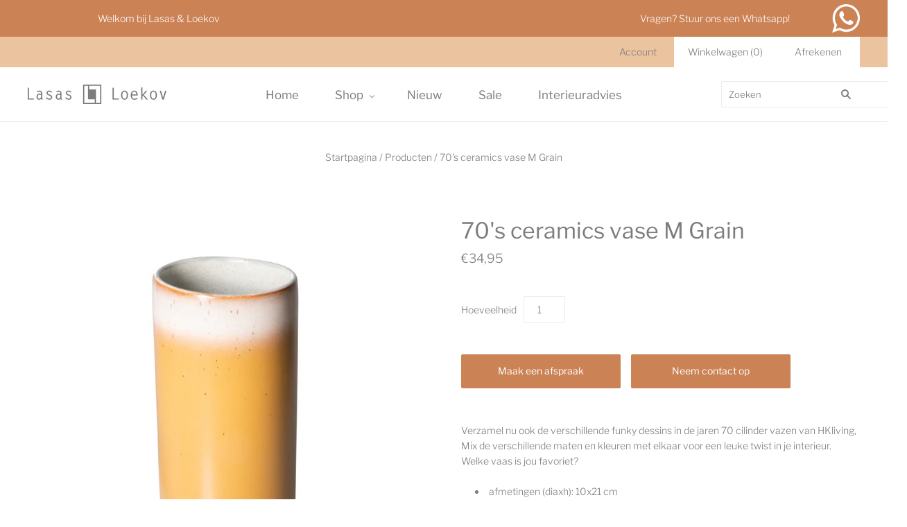

--- FILE ---
content_type: text/html; charset=utf-8
request_url: https://www.lasasenloekov.nl/products/70s-ceramics-vase-m-grain
body_size: 28699
content:
<!doctype html>
<html
  class="
    no-js
    loading
  "
  lang="nl"
>
<head>
<meta name="google-site-verification" content="yd-drZ2awUtjoWtiRxBNoIFCRjOKjHYfd51WQ-r3CF0" />

<script
  id="Cookiebot"
  src="https://consent.cookiebot.com/uc.js"
  data-cbid="2578acbd-2e94-4341-b213-5075975f9364"
  type="text/javascript"
  defer
></script>
  <meta charset="utf-8">
  <meta http-equiv="X-UA-Compatible" content="IE=edge,chrome=1">

  <!-- Preconnect Domains -->
  <link rel="preconnect" href="https://cdn.shopify.com" crossorigin>
  <link rel="preconnect" href="https://fonts.shopify.com" crossorigin>
  <link rel="preconnect" href="https://monorail-edge.shopifysvc.com">

  <!-- Preload Assets -->
  <link rel="preload" href="//www.lasasenloekov.nl/cdn/shop/t/13/assets/chiko-icons.woff?v=12666650156901059331659450719" as="font" type="font/woff" crossorigin>
  <link rel="preload" href="//www.lasasenloekov.nl/cdn/shop/t/13/assets/pxu-social-icons.woff?v=75149173774959108441659450719" as="font" type="font/woff" crossorigin>

  <link rel="preload" href="//www.lasasenloekov.nl/cdn/shop/t/13/assets/theme.css?v=104737344311912263341767034597" as="style">

  <link rel="preload" href="//www.lasasenloekov.nl/cdn/shop/t/13/assets/modernizr-2.8.2.min.js?v=38612161053245547031659450719" as="script">

  

  

  <link rel="preload" href="//www.lasasenloekov.nl/cdn/shop/t/13/assets/grid.js?v=138726153295664929091659450719" as="script">

  <title>
    70&#39;s ceramics vase M Grain

    

    

    
      &#8211; Lasas&amp;Loekov
    
  </title>

  
    <meta name="description" content="Verzamel nu ook de verschillende funky dessins in de jaren 70 cilinder vazen van HKliving, Mix de verschillende maten en kleuren met elkaar voor een leuke twist in je interieur. Welke vaas is jou favoriet?  afmetingen (diaxh): 10x21 cm  materiaal: Keramiek merk: HKliving Let op: alle items kunnen in kleur en/of dessin " />
  

  
    <link rel="shortcut icon" href="//www.lasasenloekov.nl/cdn/shop/files/Beeldmerk_Lasas_Loekov_32x32.jpg?v=1613732718" type="image/png" />
  

  
    <link rel="canonical" href="https://www.lasasenloekov.nl/products/70s-ceramics-vase-m-grain" />
  
  <meta name="viewport" content="width=device-width,initial-scale=1" />

  <script>window.performance && window.performance.mark && window.performance.mark('shopify.content_for_header.start');</script><meta id="shopify-digital-wallet" name="shopify-digital-wallet" content="/36544217220/digital_wallets/dialog">
<meta name="shopify-checkout-api-token" content="2997fa24677d9e223b34d2774b3a3e7a">
<link rel="alternate" type="application/json+oembed" href="https://www.lasasenloekov.nl/products/70s-ceramics-vase-m-grain.oembed">
<script async="async" src="/checkouts/internal/preloads.js?locale=nl-NL"></script>
<link rel="preconnect" href="https://shop.app" crossorigin="anonymous">
<script async="async" src="https://shop.app/checkouts/internal/preloads.js?locale=nl-NL&shop_id=36544217220" crossorigin="anonymous"></script>
<script id="shopify-features" type="application/json">{"accessToken":"2997fa24677d9e223b34d2774b3a3e7a","betas":["rich-media-storefront-analytics"],"domain":"www.lasasenloekov.nl","predictiveSearch":true,"shopId":36544217220,"locale":"nl"}</script>
<script>var Shopify = Shopify || {};
Shopify.shop = "lasas-loekov.myshopify.com";
Shopify.locale = "nl";
Shopify.currency = {"active":"EUR","rate":"1.0"};
Shopify.country = "NL";
Shopify.theme = {"name":"Copy of Opklopper Dev Theme 20-6-2022 new","id":134360105201,"schema_name":"Grid","schema_version":"5.0.1","theme_store_id":718,"role":"main"};
Shopify.theme.handle = "null";
Shopify.theme.style = {"id":null,"handle":null};
Shopify.cdnHost = "www.lasasenloekov.nl/cdn";
Shopify.routes = Shopify.routes || {};
Shopify.routes.root = "/";</script>
<script type="module">!function(o){(o.Shopify=o.Shopify||{}).modules=!0}(window);</script>
<script>!function(o){function n(){var o=[];function n(){o.push(Array.prototype.slice.apply(arguments))}return n.q=o,n}var t=o.Shopify=o.Shopify||{};t.loadFeatures=n(),t.autoloadFeatures=n()}(window);</script>
<script>
  window.ShopifyPay = window.ShopifyPay || {};
  window.ShopifyPay.apiHost = "shop.app\/pay";
  window.ShopifyPay.redirectState = null;
</script>
<script id="shop-js-analytics" type="application/json">{"pageType":"product"}</script>
<script defer="defer" async type="module" src="//www.lasasenloekov.nl/cdn/shopifycloud/shop-js/modules/v2/client.init-shop-cart-sync_temwk-5i.nl.esm.js"></script>
<script defer="defer" async type="module" src="//www.lasasenloekov.nl/cdn/shopifycloud/shop-js/modules/v2/chunk.common_CCZ-xm-Q.esm.js"></script>
<script type="module">
  await import("//www.lasasenloekov.nl/cdn/shopifycloud/shop-js/modules/v2/client.init-shop-cart-sync_temwk-5i.nl.esm.js");
await import("//www.lasasenloekov.nl/cdn/shopifycloud/shop-js/modules/v2/chunk.common_CCZ-xm-Q.esm.js");

  window.Shopify.SignInWithShop?.initShopCartSync?.({"fedCMEnabled":true,"windoidEnabled":true});

</script>
<script>
  window.Shopify = window.Shopify || {};
  if (!window.Shopify.featureAssets) window.Shopify.featureAssets = {};
  window.Shopify.featureAssets['shop-js'] = {"shop-cart-sync":["modules/v2/client.shop-cart-sync_C_VO6eFW.nl.esm.js","modules/v2/chunk.common_CCZ-xm-Q.esm.js"],"init-fed-cm":["modules/v2/client.init-fed-cm_FItnDNcC.nl.esm.js","modules/v2/chunk.common_CCZ-xm-Q.esm.js"],"shop-button":["modules/v2/client.shop-button_IpPg0fLo.nl.esm.js","modules/v2/chunk.common_CCZ-xm-Q.esm.js"],"init-windoid":["modules/v2/client.init-windoid_DdE6oLv5.nl.esm.js","modules/v2/chunk.common_CCZ-xm-Q.esm.js"],"shop-cash-offers":["modules/v2/client.shop-cash-offers_D6q7lL9C.nl.esm.js","modules/v2/chunk.common_CCZ-xm-Q.esm.js","modules/v2/chunk.modal_BmkKFhvx.esm.js"],"shop-toast-manager":["modules/v2/client.shop-toast-manager_Bl40k8tl.nl.esm.js","modules/v2/chunk.common_CCZ-xm-Q.esm.js"],"init-shop-email-lookup-coordinator":["modules/v2/client.init-shop-email-lookup-coordinator_BOK7joXB.nl.esm.js","modules/v2/chunk.common_CCZ-xm-Q.esm.js"],"pay-button":["modules/v2/client.pay-button_C7i2_XxJ.nl.esm.js","modules/v2/chunk.common_CCZ-xm-Q.esm.js"],"avatar":["modules/v2/client.avatar_BTnouDA3.nl.esm.js"],"init-shop-cart-sync":["modules/v2/client.init-shop-cart-sync_temwk-5i.nl.esm.js","modules/v2/chunk.common_CCZ-xm-Q.esm.js"],"shop-login-button":["modules/v2/client.shop-login-button_DdCzYdFS.nl.esm.js","modules/v2/chunk.common_CCZ-xm-Q.esm.js","modules/v2/chunk.modal_BmkKFhvx.esm.js"],"init-customer-accounts-sign-up":["modules/v2/client.init-customer-accounts-sign-up_DFXIGKiG.nl.esm.js","modules/v2/client.shop-login-button_DdCzYdFS.nl.esm.js","modules/v2/chunk.common_CCZ-xm-Q.esm.js","modules/v2/chunk.modal_BmkKFhvx.esm.js"],"init-shop-for-new-customer-accounts":["modules/v2/client.init-shop-for-new-customer-accounts_CnDrhKuX.nl.esm.js","modules/v2/client.shop-login-button_DdCzYdFS.nl.esm.js","modules/v2/chunk.common_CCZ-xm-Q.esm.js","modules/v2/chunk.modal_BmkKFhvx.esm.js"],"init-customer-accounts":["modules/v2/client.init-customer-accounts_9lqyQGg7.nl.esm.js","modules/v2/client.shop-login-button_DdCzYdFS.nl.esm.js","modules/v2/chunk.common_CCZ-xm-Q.esm.js","modules/v2/chunk.modal_BmkKFhvx.esm.js"],"shop-follow-button":["modules/v2/client.shop-follow-button_DDFkCFR_.nl.esm.js","modules/v2/chunk.common_CCZ-xm-Q.esm.js","modules/v2/chunk.modal_BmkKFhvx.esm.js"],"lead-capture":["modules/v2/client.lead-capture_D6a5IkTE.nl.esm.js","modules/v2/chunk.common_CCZ-xm-Q.esm.js","modules/v2/chunk.modal_BmkKFhvx.esm.js"],"checkout-modal":["modules/v2/client.checkout-modal_ls22PHbP.nl.esm.js","modules/v2/chunk.common_CCZ-xm-Q.esm.js","modules/v2/chunk.modal_BmkKFhvx.esm.js"],"shop-login":["modules/v2/client.shop-login_DnuKONkX.nl.esm.js","modules/v2/chunk.common_CCZ-xm-Q.esm.js","modules/v2/chunk.modal_BmkKFhvx.esm.js"],"payment-terms":["modules/v2/client.payment-terms_Cx_gmh72.nl.esm.js","modules/v2/chunk.common_CCZ-xm-Q.esm.js","modules/v2/chunk.modal_BmkKFhvx.esm.js"]};
</script>
<script>(function() {
  var isLoaded = false;
  function asyncLoad() {
    if (isLoaded) return;
    isLoaded = true;
    var urls = ["https:\/\/formbuilder.hulkapps.com\/skeletopapp.js?shop=lasas-loekov.myshopify.com","https:\/\/chimpstatic.com\/mcjs-connected\/js\/users\/590cf1903e83a627487dfcc32\/2790b616352a4bcc0e109b3ea.js?shop=lasas-loekov.myshopify.com","https:\/\/cdn.shopify.com\/s\/files\/1\/0365\/4421\/7220\/t\/5\/assets\/tipo.booking.init.js?shop=lasas-loekov.myshopify.com","https:\/\/storage.nfcube.com\/instafeed-bdc52027f873a435e380adfa76979894.js?shop=lasas-loekov.myshopify.com"];
    for (var i = 0; i < urls.length; i++) {
      var s = document.createElement('script');
      s.type = 'text/javascript';
      s.async = true;
      s.src = urls[i];
      var x = document.getElementsByTagName('script')[0];
      x.parentNode.insertBefore(s, x);
    }
  };
  if(window.attachEvent) {
    window.attachEvent('onload', asyncLoad);
  } else {
    window.addEventListener('load', asyncLoad, false);
  }
})();</script>
<script id="__st">var __st={"a":36544217220,"offset":3600,"reqid":"484b5f32-c254-40ab-9543-618be58d1196-1768962529","pageurl":"www.lasasenloekov.nl\/products\/70s-ceramics-vase-m-grain","u":"02cddeec530b","p":"product","rtyp":"product","rid":7574240198897};</script>
<script>window.ShopifyPaypalV4VisibilityTracking = true;</script>
<script id="captcha-bootstrap">!function(){'use strict';const t='contact',e='account',n='new_comment',o=[[t,t],['blogs',n],['comments',n],[t,'customer']],c=[[e,'customer_login'],[e,'guest_login'],[e,'recover_customer_password'],[e,'create_customer']],r=t=>t.map((([t,e])=>`form[action*='/${t}']:not([data-nocaptcha='true']) input[name='form_type'][value='${e}']`)).join(','),a=t=>()=>t?[...document.querySelectorAll(t)].map((t=>t.form)):[];function s(){const t=[...o],e=r(t);return a(e)}const i='password',u='form_key',d=['recaptcha-v3-token','g-recaptcha-response','h-captcha-response',i],f=()=>{try{return window.sessionStorage}catch{return}},m='__shopify_v',_=t=>t.elements[u];function p(t,e,n=!1){try{const o=window.sessionStorage,c=JSON.parse(o.getItem(e)),{data:r}=function(t){const{data:e,action:n}=t;return t[m]||n?{data:e,action:n}:{data:t,action:n}}(c);for(const[e,n]of Object.entries(r))t.elements[e]&&(t.elements[e].value=n);n&&o.removeItem(e)}catch(o){console.error('form repopulation failed',{error:o})}}const l='form_type',E='cptcha';function T(t){t.dataset[E]=!0}const w=window,h=w.document,L='Shopify',v='ce_forms',y='captcha';let A=!1;((t,e)=>{const n=(g='f06e6c50-85a8-45c8-87d0-21a2b65856fe',I='https://cdn.shopify.com/shopifycloud/storefront-forms-hcaptcha/ce_storefront_forms_captcha_hcaptcha.v1.5.2.iife.js',D={infoText:'Beschermd door hCaptcha',privacyText:'Privacy',termsText:'Voorwaarden'},(t,e,n)=>{const o=w[L][v],c=o.bindForm;if(c)return c(t,g,e,D).then(n);var r;o.q.push([[t,g,e,D],n]),r=I,A||(h.body.append(Object.assign(h.createElement('script'),{id:'captcha-provider',async:!0,src:r})),A=!0)});var g,I,D;w[L]=w[L]||{},w[L][v]=w[L][v]||{},w[L][v].q=[],w[L][y]=w[L][y]||{},w[L][y].protect=function(t,e){n(t,void 0,e),T(t)},Object.freeze(w[L][y]),function(t,e,n,w,h,L){const[v,y,A,g]=function(t,e,n){const i=e?o:[],u=t?c:[],d=[...i,...u],f=r(d),m=r(i),_=r(d.filter((([t,e])=>n.includes(e))));return[a(f),a(m),a(_),s()]}(w,h,L),I=t=>{const e=t.target;return e instanceof HTMLFormElement?e:e&&e.form},D=t=>v().includes(t);t.addEventListener('submit',(t=>{const e=I(t);if(!e)return;const n=D(e)&&!e.dataset.hcaptchaBound&&!e.dataset.recaptchaBound,o=_(e),c=g().includes(e)&&(!o||!o.value);(n||c)&&t.preventDefault(),c&&!n&&(function(t){try{if(!f())return;!function(t){const e=f();if(!e)return;const n=_(t);if(!n)return;const o=n.value;o&&e.removeItem(o)}(t);const e=Array.from(Array(32),(()=>Math.random().toString(36)[2])).join('');!function(t,e){_(t)||t.append(Object.assign(document.createElement('input'),{type:'hidden',name:u})),t.elements[u].value=e}(t,e),function(t,e){const n=f();if(!n)return;const o=[...t.querySelectorAll(`input[type='${i}']`)].map((({name:t})=>t)),c=[...d,...o],r={};for(const[a,s]of new FormData(t).entries())c.includes(a)||(r[a]=s);n.setItem(e,JSON.stringify({[m]:1,action:t.action,data:r}))}(t,e)}catch(e){console.error('failed to persist form',e)}}(e),e.submit())}));const S=(t,e)=>{t&&!t.dataset[E]&&(n(t,e.some((e=>e===t))),T(t))};for(const o of['focusin','change'])t.addEventListener(o,(t=>{const e=I(t);D(e)&&S(e,y())}));const B=e.get('form_key'),M=e.get(l),P=B&&M;t.addEventListener('DOMContentLoaded',(()=>{const t=y();if(P)for(const e of t)e.elements[l].value===M&&p(e,B);[...new Set([...A(),...v().filter((t=>'true'===t.dataset.shopifyCaptcha))])].forEach((e=>S(e,t)))}))}(h,new URLSearchParams(w.location.search),n,t,e,['guest_login'])})(!0,!0)}();</script>
<script integrity="sha256-4kQ18oKyAcykRKYeNunJcIwy7WH5gtpwJnB7kiuLZ1E=" data-source-attribution="shopify.loadfeatures" defer="defer" src="//www.lasasenloekov.nl/cdn/shopifycloud/storefront/assets/storefront/load_feature-a0a9edcb.js" crossorigin="anonymous"></script>
<script crossorigin="anonymous" defer="defer" src="//www.lasasenloekov.nl/cdn/shopifycloud/storefront/assets/shopify_pay/storefront-65b4c6d7.js?v=20250812"></script>
<script data-source-attribution="shopify.dynamic_checkout.dynamic.init">var Shopify=Shopify||{};Shopify.PaymentButton=Shopify.PaymentButton||{isStorefrontPortableWallets:!0,init:function(){window.Shopify.PaymentButton.init=function(){};var t=document.createElement("script");t.src="https://www.lasasenloekov.nl/cdn/shopifycloud/portable-wallets/latest/portable-wallets.nl.js",t.type="module",document.head.appendChild(t)}};
</script>
<script data-source-attribution="shopify.dynamic_checkout.buyer_consent">
  function portableWalletsHideBuyerConsent(e){var t=document.getElementById("shopify-buyer-consent"),n=document.getElementById("shopify-subscription-policy-button");t&&n&&(t.classList.add("hidden"),t.setAttribute("aria-hidden","true"),n.removeEventListener("click",e))}function portableWalletsShowBuyerConsent(e){var t=document.getElementById("shopify-buyer-consent"),n=document.getElementById("shopify-subscription-policy-button");t&&n&&(t.classList.remove("hidden"),t.removeAttribute("aria-hidden"),n.addEventListener("click",e))}window.Shopify?.PaymentButton&&(window.Shopify.PaymentButton.hideBuyerConsent=portableWalletsHideBuyerConsent,window.Shopify.PaymentButton.showBuyerConsent=portableWalletsShowBuyerConsent);
</script>
<script data-source-attribution="shopify.dynamic_checkout.cart.bootstrap">document.addEventListener("DOMContentLoaded",(function(){function t(){return document.querySelector("shopify-accelerated-checkout-cart, shopify-accelerated-checkout")}if(t())Shopify.PaymentButton.init();else{new MutationObserver((function(e,n){t()&&(Shopify.PaymentButton.init(),n.disconnect())})).observe(document.body,{childList:!0,subtree:!0})}}));
</script>
<link id="shopify-accelerated-checkout-styles" rel="stylesheet" media="screen" href="https://www.lasasenloekov.nl/cdn/shopifycloud/portable-wallets/latest/accelerated-checkout-backwards-compat.css" crossorigin="anonymous">
<style id="shopify-accelerated-checkout-cart">
        #shopify-buyer-consent {
  margin-top: 1em;
  display: inline-block;
  width: 100%;
}

#shopify-buyer-consent.hidden {
  display: none;
}

#shopify-subscription-policy-button {
  background: none;
  border: none;
  padding: 0;
  text-decoration: underline;
  font-size: inherit;
  cursor: pointer;
}

#shopify-subscription-policy-button::before {
  box-shadow: none;
}

      </style>

<script>window.performance && window.performance.mark && window.performance.mark('shopify.content_for_header.end');</script>
  <script>
function feedback() {
  const p = window.Shopify.customerPrivacy;
  console.log(`Tracking ${p.userCanBeTracked() ? "en" : "dis"}abled`);
}
window.Shopify.loadFeatures(
  [
    {
      name: "consent-tracking-api",
      version: "0.1",
    },
  ],
  function (error) {
    if (error) throw error;
    if ("Cookiebot" in window)
      if (Cookiebot.consented || Cookiebot.declined) {
        window.Shopify.customerPrivacy.setTrackingConsent(!Cookiebot.declined, feedback);
        return;
      }
    window.Shopify.customerPrivacy.setTrackingConsent(false, feedback);
  }
);
window.addEventListener("CookiebotOnConsentReady", function () {
  window.Shopify.customerPrivacy.setTrackingConsent(!Cookiebot.declined, feedback);
});
</script>

  
  















<meta property="og:site_name" content="Lasas&amp;Loekov">
<meta property="og:url" content="https://www.lasasenloekov.nl/products/70s-ceramics-vase-m-grain">
<meta property="og:title" content="70&#39;s ceramics vase M Grain">
<meta property="og:type" content="website">
<meta property="og:description" content="Verzamel nu ook de verschillende funky dessins in de jaren 70 cilinder vazen van HKliving, Mix de verschillende maten en kleuren met elkaar voor een leuke twist in je interieur. Welke vaas is jou favoriet?  afmetingen (diaxh): 10x21 cm  materiaal: Keramiek merk: HKliving Let op: alle items kunnen in kleur en/of dessin ">




    
    
    

    
    
    <meta
      property="og:image"
      content="https://www.lasasenloekov.nl/cdn/shop/products/apigtliom__04472.1644859512.1280.1280_1200x1200.jpg?v=1644922364"
    />
    <meta
      property="og:image:secure_url"
      content="https://www.lasasenloekov.nl/cdn/shop/products/apigtliom__04472.1644859512.1280.1280_1200x1200.jpg?v=1644922364"
    />
    <meta property="og:image:width" content="1200" />
    <meta property="og:image:height" content="1200" />
    
    
    <meta property="og:image:alt" content="Social media image" />
  
















<meta name="twitter:title" content="70&#39;s ceramics vase M Grain">
<meta name="twitter:description" content="Verzamel nu ook de verschillende funky dessins in de jaren 70 cilinder vazen van HKliving, Mix de verschillende maten en kleuren met elkaar voor een leuke twist in je interieur. Welke vaas is jou favoriet?  afmetingen (diaxh): 10x21 cm  materiaal: Keramiek merk: HKliving Let op: alle items kunnen in kleur en/of dessin ">


    
    
    
      
      
      <meta name="twitter:card" content="summary">
    
    
    <meta
      property="twitter:image"
      content="https://www.lasasenloekov.nl/cdn/shop/products/apigtliom__04472.1644859512.1280.1280_1200x1200_crop_center.jpg?v=1644922364"
    />
    <meta property="twitter:image:width" content="1200" />
    <meta property="twitter:image:height" content="1200" />
    
    
    <meta property="twitter:image:alt" content="Social media image" />
  



  <!-- Theme CSS -->
  <link rel="stylesheet" href="//www.lasasenloekov.nl/cdn/shop/t/13/assets/theme.css?v=104737344311912263341767034597">
  

  <!-- Theme object -->
  
  <script>
    var Theme = {};
    Theme.version = "5.0.1";
    Theme.name = 'Grid';
  
    Theme.currency = "EUR";
    Theme.moneyFormat = "€{{amount_with_comma_separator}}";
  
    Theme.pleaseSelectText = "Selecteer alstublieft";
  
    Theme.addToCartSuccess = "**product** is succesvol toegevoegd aan uw **cart_link**. Voel je vrij om te **continue_link** of **checkout_link**.";
  
    
  
    Theme.shippingCalculator = true;
    Theme.shippingButton = "Verzendkosten berekenen";
    Theme.shippingDisabled = "Aan het berekenen...";
  
    
  
    Theme.shippingCalcErrorMessage = "Fout: Postcode --error_message--";
    Theme.shippingCalcMultiRates = "We hebben --number_of_rates-- beschikbare verzendtarieven gevonden voor --address--, vanaf --rate--.";
    Theme.shippingCalcOneRate = "We hebben een beschikbaar verzendtarief gevonden voor --address--.";
    Theme.shippingCalcNoRates = "Sorry, we verzenden niet naar deze bestemming.";
    Theme.shippingCalcRateValues = "--rate_title-- in --rate--";
  
    Theme.routes = {
      "root_url": "/",
      "account_url": "/account",
      "account_login_url": "/account/login",
      "account_logout_url": "/account/logout",
      "account_register_url": "/account/register",
      "account_addresses_url": "/account/addresses",
      "collections_url": "/collections",
      "all_products_collection_url": "/collections/all",
      "search_url": "/search",
      "cart_url": "/cart",
      "cart_add_url": "/cart/add",
      "cart_change_url": "/cart/change",
      "cart_clear_url": "/cart/clear",
      "product_recommendations_url": "/recommendations/products",
    };
  </script>
  
<meta name="p:domain_verify" content="3d5dd659d2cb4c254d1b130e28acbeac"/>
<link href="https://monorail-edge.shopifysvc.com" rel="dns-prefetch">
<script>(function(){if ("sendBeacon" in navigator && "performance" in window) {try {var session_token_from_headers = performance.getEntriesByType('navigation')[0].serverTiming.find(x => x.name == '_s').description;} catch {var session_token_from_headers = undefined;}var session_cookie_matches = document.cookie.match(/_shopify_s=([^;]*)/);var session_token_from_cookie = session_cookie_matches && session_cookie_matches.length === 2 ? session_cookie_matches[1] : "";var session_token = session_token_from_headers || session_token_from_cookie || "";function handle_abandonment_event(e) {var entries = performance.getEntries().filter(function(entry) {return /monorail-edge.shopifysvc.com/.test(entry.name);});if (!window.abandonment_tracked && entries.length === 0) {window.abandonment_tracked = true;var currentMs = Date.now();var navigation_start = performance.timing.navigationStart;var payload = {shop_id: 36544217220,url: window.location.href,navigation_start,duration: currentMs - navigation_start,session_token,page_type: "product"};window.navigator.sendBeacon("https://monorail-edge.shopifysvc.com/v1/produce", JSON.stringify({schema_id: "online_store_buyer_site_abandonment/1.1",payload: payload,metadata: {event_created_at_ms: currentMs,event_sent_at_ms: currentMs}}));}}window.addEventListener('pagehide', handle_abandonment_event);}}());</script>
<script id="web-pixels-manager-setup">(function e(e,d,r,n,o){if(void 0===o&&(o={}),!Boolean(null===(a=null===(i=window.Shopify)||void 0===i?void 0:i.analytics)||void 0===a?void 0:a.replayQueue)){var i,a;window.Shopify=window.Shopify||{};var t=window.Shopify;t.analytics=t.analytics||{};var s=t.analytics;s.replayQueue=[],s.publish=function(e,d,r){return s.replayQueue.push([e,d,r]),!0};try{self.performance.mark("wpm:start")}catch(e){}var l=function(){var e={modern:/Edge?\/(1{2}[4-9]|1[2-9]\d|[2-9]\d{2}|\d{4,})\.\d+(\.\d+|)|Firefox\/(1{2}[4-9]|1[2-9]\d|[2-9]\d{2}|\d{4,})\.\d+(\.\d+|)|Chrom(ium|e)\/(9{2}|\d{3,})\.\d+(\.\d+|)|(Maci|X1{2}).+ Version\/(15\.\d+|(1[6-9]|[2-9]\d|\d{3,})\.\d+)([,.]\d+|)( \(\w+\)|)( Mobile\/\w+|) Safari\/|Chrome.+OPR\/(9{2}|\d{3,})\.\d+\.\d+|(CPU[ +]OS|iPhone[ +]OS|CPU[ +]iPhone|CPU IPhone OS|CPU iPad OS)[ +]+(15[._]\d+|(1[6-9]|[2-9]\d|\d{3,})[._]\d+)([._]\d+|)|Android:?[ /-](13[3-9]|1[4-9]\d|[2-9]\d{2}|\d{4,})(\.\d+|)(\.\d+|)|Android.+Firefox\/(13[5-9]|1[4-9]\d|[2-9]\d{2}|\d{4,})\.\d+(\.\d+|)|Android.+Chrom(ium|e)\/(13[3-9]|1[4-9]\d|[2-9]\d{2}|\d{4,})\.\d+(\.\d+|)|SamsungBrowser\/([2-9]\d|\d{3,})\.\d+/,legacy:/Edge?\/(1[6-9]|[2-9]\d|\d{3,})\.\d+(\.\d+|)|Firefox\/(5[4-9]|[6-9]\d|\d{3,})\.\d+(\.\d+|)|Chrom(ium|e)\/(5[1-9]|[6-9]\d|\d{3,})\.\d+(\.\d+|)([\d.]+$|.*Safari\/(?![\d.]+ Edge\/[\d.]+$))|(Maci|X1{2}).+ Version\/(10\.\d+|(1[1-9]|[2-9]\d|\d{3,})\.\d+)([,.]\d+|)( \(\w+\)|)( Mobile\/\w+|) Safari\/|Chrome.+OPR\/(3[89]|[4-9]\d|\d{3,})\.\d+\.\d+|(CPU[ +]OS|iPhone[ +]OS|CPU[ +]iPhone|CPU IPhone OS|CPU iPad OS)[ +]+(10[._]\d+|(1[1-9]|[2-9]\d|\d{3,})[._]\d+)([._]\d+|)|Android:?[ /-](13[3-9]|1[4-9]\d|[2-9]\d{2}|\d{4,})(\.\d+|)(\.\d+|)|Mobile Safari.+OPR\/([89]\d|\d{3,})\.\d+\.\d+|Android.+Firefox\/(13[5-9]|1[4-9]\d|[2-9]\d{2}|\d{4,})\.\d+(\.\d+|)|Android.+Chrom(ium|e)\/(13[3-9]|1[4-9]\d|[2-9]\d{2}|\d{4,})\.\d+(\.\d+|)|Android.+(UC? ?Browser|UCWEB|U3)[ /]?(15\.([5-9]|\d{2,})|(1[6-9]|[2-9]\d|\d{3,})\.\d+)\.\d+|SamsungBrowser\/(5\.\d+|([6-9]|\d{2,})\.\d+)|Android.+MQ{2}Browser\/(14(\.(9|\d{2,})|)|(1[5-9]|[2-9]\d|\d{3,})(\.\d+|))(\.\d+|)|K[Aa][Ii]OS\/(3\.\d+|([4-9]|\d{2,})\.\d+)(\.\d+|)/},d=e.modern,r=e.legacy,n=navigator.userAgent;return n.match(d)?"modern":n.match(r)?"legacy":"unknown"}(),u="modern"===l?"modern":"legacy",c=(null!=n?n:{modern:"",legacy:""})[u],f=function(e){return[e.baseUrl,"/wpm","/b",e.hashVersion,"modern"===e.buildTarget?"m":"l",".js"].join("")}({baseUrl:d,hashVersion:r,buildTarget:u}),m=function(e){var d=e.version,r=e.bundleTarget,n=e.surface,o=e.pageUrl,i=e.monorailEndpoint;return{emit:function(e){var a=e.status,t=e.errorMsg,s=(new Date).getTime(),l=JSON.stringify({metadata:{event_sent_at_ms:s},events:[{schema_id:"web_pixels_manager_load/3.1",payload:{version:d,bundle_target:r,page_url:o,status:a,surface:n,error_msg:t},metadata:{event_created_at_ms:s}}]});if(!i)return console&&console.warn&&console.warn("[Web Pixels Manager] No Monorail endpoint provided, skipping logging."),!1;try{return self.navigator.sendBeacon.bind(self.navigator)(i,l)}catch(e){}var u=new XMLHttpRequest;try{return u.open("POST",i,!0),u.setRequestHeader("Content-Type","text/plain"),u.send(l),!0}catch(e){return console&&console.warn&&console.warn("[Web Pixels Manager] Got an unhandled error while logging to Monorail."),!1}}}}({version:r,bundleTarget:l,surface:e.surface,pageUrl:self.location.href,monorailEndpoint:e.monorailEndpoint});try{o.browserTarget=l,function(e){var d=e.src,r=e.async,n=void 0===r||r,o=e.onload,i=e.onerror,a=e.sri,t=e.scriptDataAttributes,s=void 0===t?{}:t,l=document.createElement("script"),u=document.querySelector("head"),c=document.querySelector("body");if(l.async=n,l.src=d,a&&(l.integrity=a,l.crossOrigin="anonymous"),s)for(var f in s)if(Object.prototype.hasOwnProperty.call(s,f))try{l.dataset[f]=s[f]}catch(e){}if(o&&l.addEventListener("load",o),i&&l.addEventListener("error",i),u)u.appendChild(l);else{if(!c)throw new Error("Did not find a head or body element to append the script");c.appendChild(l)}}({src:f,async:!0,onload:function(){if(!function(){var e,d;return Boolean(null===(d=null===(e=window.Shopify)||void 0===e?void 0:e.analytics)||void 0===d?void 0:d.initialized)}()){var d=window.webPixelsManager.init(e)||void 0;if(d){var r=window.Shopify.analytics;r.replayQueue.forEach((function(e){var r=e[0],n=e[1],o=e[2];d.publishCustomEvent(r,n,o)})),r.replayQueue=[],r.publish=d.publishCustomEvent,r.visitor=d.visitor,r.initialized=!0}}},onerror:function(){return m.emit({status:"failed",errorMsg:"".concat(f," has failed to load")})},sri:function(e){var d=/^sha384-[A-Za-z0-9+/=]+$/;return"string"==typeof e&&d.test(e)}(c)?c:"",scriptDataAttributes:o}),m.emit({status:"loading"})}catch(e){m.emit({status:"failed",errorMsg:(null==e?void 0:e.message)||"Unknown error"})}}})({shopId: 36544217220,storefrontBaseUrl: "https://www.lasasenloekov.nl",extensionsBaseUrl: "https://extensions.shopifycdn.com/cdn/shopifycloud/web-pixels-manager",monorailEndpoint: "https://monorail-edge.shopifysvc.com/unstable/produce_batch",surface: "storefront-renderer",enabledBetaFlags: ["2dca8a86"],webPixelsConfigList: [{"id":"966230362","configuration":"{\"config\":\"{\\\"pixel_id\\\":\\\"G-F4PL6SFVZY\\\",\\\"gtag_events\\\":[{\\\"type\\\":\\\"begin_checkout\\\",\\\"action_label\\\":\\\"G-F4PL6SFVZY\\\"},{\\\"type\\\":\\\"search\\\",\\\"action_label\\\":\\\"G-F4PL6SFVZY\\\"},{\\\"type\\\":\\\"view_item\\\",\\\"action_label\\\":\\\"G-F4PL6SFVZY\\\"},{\\\"type\\\":\\\"purchase\\\",\\\"action_label\\\":\\\"G-F4PL6SFVZY\\\"},{\\\"type\\\":\\\"page_view\\\",\\\"action_label\\\":\\\"G-F4PL6SFVZY\\\"},{\\\"type\\\":\\\"add_payment_info\\\",\\\"action_label\\\":\\\"G-F4PL6SFVZY\\\"},{\\\"type\\\":\\\"add_to_cart\\\",\\\"action_label\\\":\\\"G-F4PL6SFVZY\\\"}],\\\"enable_monitoring_mode\\\":false}\"}","eventPayloadVersion":"v1","runtimeContext":"OPEN","scriptVersion":"b2a88bafab3e21179ed38636efcd8a93","type":"APP","apiClientId":1780363,"privacyPurposes":[],"dataSharingAdjustments":{"protectedCustomerApprovalScopes":["read_customer_address","read_customer_email","read_customer_name","read_customer_personal_data","read_customer_phone"]}},{"id":"366510426","configuration":"{\"pixel_id\":\"572259980309502\",\"pixel_type\":\"facebook_pixel\"}","eventPayloadVersion":"v1","runtimeContext":"OPEN","scriptVersion":"ca16bc87fe92b6042fbaa3acc2fbdaa6","type":"APP","apiClientId":2329312,"privacyPurposes":["ANALYTICS","MARKETING","SALE_OF_DATA"],"dataSharingAdjustments":{"protectedCustomerApprovalScopes":["read_customer_address","read_customer_email","read_customer_name","read_customer_personal_data","read_customer_phone"]}},{"id":"168067418","configuration":"{\"tagID\":\"2613644070366\"}","eventPayloadVersion":"v1","runtimeContext":"STRICT","scriptVersion":"18031546ee651571ed29edbe71a3550b","type":"APP","apiClientId":3009811,"privacyPurposes":["ANALYTICS","MARKETING","SALE_OF_DATA"],"dataSharingAdjustments":{"protectedCustomerApprovalScopes":["read_customer_address","read_customer_email","read_customer_name","read_customer_personal_data","read_customer_phone"]}},{"id":"shopify-app-pixel","configuration":"{}","eventPayloadVersion":"v1","runtimeContext":"STRICT","scriptVersion":"0450","apiClientId":"shopify-pixel","type":"APP","privacyPurposes":["ANALYTICS","MARKETING"]},{"id":"shopify-custom-pixel","eventPayloadVersion":"v1","runtimeContext":"LAX","scriptVersion":"0450","apiClientId":"shopify-pixel","type":"CUSTOM","privacyPurposes":["ANALYTICS","MARKETING"]}],isMerchantRequest: false,initData: {"shop":{"name":"Lasas\u0026Loekov","paymentSettings":{"currencyCode":"EUR"},"myshopifyDomain":"lasas-loekov.myshopify.com","countryCode":"NL","storefrontUrl":"https:\/\/www.lasasenloekov.nl"},"customer":null,"cart":null,"checkout":null,"productVariants":[{"price":{"amount":34.95,"currencyCode":"EUR"},"product":{"title":"70's ceramics vase M Grain","vendor":"HKliving","id":"7574240198897","untranslatedTitle":"70's ceramics vase M Grain","url":"\/products\/70s-ceramics-vase-m-grain","type":"vazen en potten"},"id":"42469297389809","image":{"src":"\/\/www.lasasenloekov.nl\/cdn\/shop\/products\/apigtliom__04472.1644859512.1280.1280.jpg?v=1644922364"},"sku":"","title":"Default Title","untranslatedTitle":"Default Title"}],"purchasingCompany":null},},"https://www.lasasenloekov.nl/cdn","fcfee988w5aeb613cpc8e4bc33m6693e112",{"modern":"","legacy":""},{"shopId":"36544217220","storefrontBaseUrl":"https:\/\/www.lasasenloekov.nl","extensionBaseUrl":"https:\/\/extensions.shopifycdn.com\/cdn\/shopifycloud\/web-pixels-manager","surface":"storefront-renderer","enabledBetaFlags":"[\"2dca8a86\"]","isMerchantRequest":"false","hashVersion":"fcfee988w5aeb613cpc8e4bc33m6693e112","publish":"custom","events":"[[\"page_viewed\",{}],[\"product_viewed\",{\"productVariant\":{\"price\":{\"amount\":34.95,\"currencyCode\":\"EUR\"},\"product\":{\"title\":\"70's ceramics vase M Grain\",\"vendor\":\"HKliving\",\"id\":\"7574240198897\",\"untranslatedTitle\":\"70's ceramics vase M Grain\",\"url\":\"\/products\/70s-ceramics-vase-m-grain\",\"type\":\"vazen en potten\"},\"id\":\"42469297389809\",\"image\":{\"src\":\"\/\/www.lasasenloekov.nl\/cdn\/shop\/products\/apigtliom__04472.1644859512.1280.1280.jpg?v=1644922364\"},\"sku\":\"\",\"title\":\"Default Title\",\"untranslatedTitle\":\"Default Title\"}}]]"});</script><script>
  window.ShopifyAnalytics = window.ShopifyAnalytics || {};
  window.ShopifyAnalytics.meta = window.ShopifyAnalytics.meta || {};
  window.ShopifyAnalytics.meta.currency = 'EUR';
  var meta = {"product":{"id":7574240198897,"gid":"gid:\/\/shopify\/Product\/7574240198897","vendor":"HKliving","type":"vazen en potten","handle":"70s-ceramics-vase-m-grain","variants":[{"id":42469297389809,"price":3495,"name":"70's ceramics vase M Grain","public_title":null,"sku":""}],"remote":false},"page":{"pageType":"product","resourceType":"product","resourceId":7574240198897,"requestId":"484b5f32-c254-40ab-9543-618be58d1196-1768962529"}};
  for (var attr in meta) {
    window.ShopifyAnalytics.meta[attr] = meta[attr];
  }
</script>
<script class="analytics">
  (function () {
    var customDocumentWrite = function(content) {
      var jquery = null;

      if (window.jQuery) {
        jquery = window.jQuery;
      } else if (window.Checkout && window.Checkout.$) {
        jquery = window.Checkout.$;
      }

      if (jquery) {
        jquery('body').append(content);
      }
    };

    var hasLoggedConversion = function(token) {
      if (token) {
        return document.cookie.indexOf('loggedConversion=' + token) !== -1;
      }
      return false;
    }

    var setCookieIfConversion = function(token) {
      if (token) {
        var twoMonthsFromNow = new Date(Date.now());
        twoMonthsFromNow.setMonth(twoMonthsFromNow.getMonth() + 2);

        document.cookie = 'loggedConversion=' + token + '; expires=' + twoMonthsFromNow;
      }
    }

    var trekkie = window.ShopifyAnalytics.lib = window.trekkie = window.trekkie || [];
    if (trekkie.integrations) {
      return;
    }
    trekkie.methods = [
      'identify',
      'page',
      'ready',
      'track',
      'trackForm',
      'trackLink'
    ];
    trekkie.factory = function(method) {
      return function() {
        var args = Array.prototype.slice.call(arguments);
        args.unshift(method);
        trekkie.push(args);
        return trekkie;
      };
    };
    for (var i = 0; i < trekkie.methods.length; i++) {
      var key = trekkie.methods[i];
      trekkie[key] = trekkie.factory(key);
    }
    trekkie.load = function(config) {
      trekkie.config = config || {};
      trekkie.config.initialDocumentCookie = document.cookie;
      var first = document.getElementsByTagName('script')[0];
      var script = document.createElement('script');
      script.type = 'text/javascript';
      script.onerror = function(e) {
        var scriptFallback = document.createElement('script');
        scriptFallback.type = 'text/javascript';
        scriptFallback.onerror = function(error) {
                var Monorail = {
      produce: function produce(monorailDomain, schemaId, payload) {
        var currentMs = new Date().getTime();
        var event = {
          schema_id: schemaId,
          payload: payload,
          metadata: {
            event_created_at_ms: currentMs,
            event_sent_at_ms: currentMs
          }
        };
        return Monorail.sendRequest("https://" + monorailDomain + "/v1/produce", JSON.stringify(event));
      },
      sendRequest: function sendRequest(endpointUrl, payload) {
        // Try the sendBeacon API
        if (window && window.navigator && typeof window.navigator.sendBeacon === 'function' && typeof window.Blob === 'function' && !Monorail.isIos12()) {
          var blobData = new window.Blob([payload], {
            type: 'text/plain'
          });

          if (window.navigator.sendBeacon(endpointUrl, blobData)) {
            return true;
          } // sendBeacon was not successful

        } // XHR beacon

        var xhr = new XMLHttpRequest();

        try {
          xhr.open('POST', endpointUrl);
          xhr.setRequestHeader('Content-Type', 'text/plain');
          xhr.send(payload);
        } catch (e) {
          console.log(e);
        }

        return false;
      },
      isIos12: function isIos12() {
        return window.navigator.userAgent.lastIndexOf('iPhone; CPU iPhone OS 12_') !== -1 || window.navigator.userAgent.lastIndexOf('iPad; CPU OS 12_') !== -1;
      }
    };
    Monorail.produce('monorail-edge.shopifysvc.com',
      'trekkie_storefront_load_errors/1.1',
      {shop_id: 36544217220,
      theme_id: 134360105201,
      app_name: "storefront",
      context_url: window.location.href,
      source_url: "//www.lasasenloekov.nl/cdn/s/trekkie.storefront.cd680fe47e6c39ca5d5df5f0a32d569bc48c0f27.min.js"});

        };
        scriptFallback.async = true;
        scriptFallback.src = '//www.lasasenloekov.nl/cdn/s/trekkie.storefront.cd680fe47e6c39ca5d5df5f0a32d569bc48c0f27.min.js';
        first.parentNode.insertBefore(scriptFallback, first);
      };
      script.async = true;
      script.src = '//www.lasasenloekov.nl/cdn/s/trekkie.storefront.cd680fe47e6c39ca5d5df5f0a32d569bc48c0f27.min.js';
      first.parentNode.insertBefore(script, first);
    };
    trekkie.load(
      {"Trekkie":{"appName":"storefront","development":false,"defaultAttributes":{"shopId":36544217220,"isMerchantRequest":null,"themeId":134360105201,"themeCityHash":"18347588158032646820","contentLanguage":"nl","currency":"EUR","eventMetadataId":"bc58a4c4-bdbb-469d-86c1-aa3288e793e4"},"isServerSideCookieWritingEnabled":true,"monorailRegion":"shop_domain","enabledBetaFlags":["65f19447"]},"Session Attribution":{},"S2S":{"facebookCapiEnabled":true,"source":"trekkie-storefront-renderer","apiClientId":580111}}
    );

    var loaded = false;
    trekkie.ready(function() {
      if (loaded) return;
      loaded = true;

      window.ShopifyAnalytics.lib = window.trekkie;

      var originalDocumentWrite = document.write;
      document.write = customDocumentWrite;
      try { window.ShopifyAnalytics.merchantGoogleAnalytics.call(this); } catch(error) {};
      document.write = originalDocumentWrite;

      window.ShopifyAnalytics.lib.page(null,{"pageType":"product","resourceType":"product","resourceId":7574240198897,"requestId":"484b5f32-c254-40ab-9543-618be58d1196-1768962529","shopifyEmitted":true});

      var match = window.location.pathname.match(/checkouts\/(.+)\/(thank_you|post_purchase)/)
      var token = match? match[1]: undefined;
      if (!hasLoggedConversion(token)) {
        setCookieIfConversion(token);
        window.ShopifyAnalytics.lib.track("Viewed Product",{"currency":"EUR","variantId":42469297389809,"productId":7574240198897,"productGid":"gid:\/\/shopify\/Product\/7574240198897","name":"70's ceramics vase M Grain","price":"34.95","sku":"","brand":"HKliving","variant":null,"category":"vazen en potten","nonInteraction":true,"remote":false},undefined,undefined,{"shopifyEmitted":true});
      window.ShopifyAnalytics.lib.track("monorail:\/\/trekkie_storefront_viewed_product\/1.1",{"currency":"EUR","variantId":42469297389809,"productId":7574240198897,"productGid":"gid:\/\/shopify\/Product\/7574240198897","name":"70's ceramics vase M Grain","price":"34.95","sku":"","brand":"HKliving","variant":null,"category":"vazen en potten","nonInteraction":true,"remote":false,"referer":"https:\/\/www.lasasenloekov.nl\/products\/70s-ceramics-vase-m-grain"});
      }
    });


        var eventsListenerScript = document.createElement('script');
        eventsListenerScript.async = true;
        eventsListenerScript.src = "//www.lasasenloekov.nl/cdn/shopifycloud/storefront/assets/shop_events_listener-3da45d37.js";
        document.getElementsByTagName('head')[0].appendChild(eventsListenerScript);

})();</script>
  <script>
  if (!window.ga || (window.ga && typeof window.ga !== 'function')) {
    window.ga = function ga() {
      (window.ga.q = window.ga.q || []).push(arguments);
      if (window.Shopify && window.Shopify.analytics && typeof window.Shopify.analytics.publish === 'function') {
        window.Shopify.analytics.publish("ga_stub_called", {}, {sendTo: "google_osp_migration"});
      }
      console.error("Shopify's Google Analytics stub called with:", Array.from(arguments), "\nSee https://help.shopify.com/manual/promoting-marketing/pixels/pixel-migration#google for more information.");
    };
    if (window.Shopify && window.Shopify.analytics && typeof window.Shopify.analytics.publish === 'function') {
      window.Shopify.analytics.publish("ga_stub_initialized", {}, {sendTo: "google_osp_migration"});
    }
  }
</script>
<script
  defer
  src="https://www.lasasenloekov.nl/cdn/shopifycloud/perf-kit/shopify-perf-kit-3.0.4.min.js"
  data-application="storefront-renderer"
  data-shop-id="36544217220"
  data-render-region="gcp-us-east1"
  data-page-type="product"
  data-theme-instance-id="134360105201"
  data-theme-name="Grid"
  data-theme-version="5.0.1"
  data-monorail-region="shop_domain"
  data-resource-timing-sampling-rate="10"
  data-shs="true"
  data-shs-beacon="true"
  data-shs-export-with-fetch="true"
  data-shs-logs-sample-rate="1"
  data-shs-beacon-endpoint="https://www.lasasenloekov.nl/api/collect"
></script>
</head>

<body
  class="
    template-product
    template-suffix-contact

    
  "
>
  <script
  type="application/json"
  data-product-success-labels
>
  {
    "cartLink": "winkelwagen",
    "continueLink": "Doorgaan met winkelen.",
    "checkoutLink": "afrekenen",
    "cartHeaderText": "Winkelwagen",
    "cartQuantityText": "Hoeveelheid",
    "cartPlaceholderImg": "\/\/www.lasasenloekov.nl\/cdn\/shop\/t\/13\/assets\/no-image.svg?v=118457862165745330321659450719"
  }
</script>



<section
  class="quickshop"
  data-quickshop
>
  <div class="quickshop-content" data-quickshop-content>
    <button class="quickshop-close" data-quickshop-close>
      <img src="//www.lasasenloekov.nl/cdn/shop/t/13/assets/close-icon.svg?v=10995484173163861811659450719">
    </button>

    <div class="quickshop-product" data-quickshop-product-inject></div>
  </div>

  <span class="spinner quickshop-spinner">
    <span></span>
    <span></span>
    <span></span>
  </span>
</section>


  <div id="shopify-section-pxs-announcement-bar" class="shopify-section"><script
  type="application/json"
  data-section-type="pxs-announcement-bar"
  data-section-id="pxs-announcement-bar"
></script>










<style>
  .opkl-announce {
    
  }
  .pxs-announcement-bar {
    width: 100%
  }
  .opkl-container {
    max-width: 1260px;
    margin: 0 auto;
    position: relative;
    display: flex;
    width: 100%;
  }
  .top-wp {
    width: 50px;
    display: flex;
    align-items: center;
    justify-content: center;
    position: absolute;
    right: 25px;
    height: 100%;
    padding: 5px;
  }
  @media only screen and (max-width:768px) {
    .top-wp {
      right:5px !important;
    }
  }
</style>
<div class="opkl-announce" style="
  color: #ffffff;
  background-color: #cb8255;
  display: flex;
  position:relative;
">
<div class="opkl-container">
  <a
    class="pxs-announcement-bar"
    style="
      color: #ffffff;
      background-color: #cb8255;
      width: 100%
    "
    
      href="/pages/contact"
    
  >
    
      <div class="announcement-block">
        
          <div class="pxs-announcement-bar-text-mobile">
            
            Welkom bij Lasas & Loekov
          </div>
        
      
        
          <div class="pxs-announcement-bar-text-desktop">
            
            Welkom bij Lasas & Loekov
          </div>
        
      </div>
    
      <div class="announcement-block">
        
      
        
      </div>
    
      <div class="announcement-block">
        
      
        
      </div>
    
      <div class="announcement-block">
        
          <div class="pxs-announcement-bar-text-mobile">
            
            Vragen? Stuur ons een Whatsapp!
          </div>
        
      
        
          <div class="pxs-announcement-bar-text-desktop">
            
            Vragen? Stuur ons een Whatsapp!
          </div>
        
      </div>
    
  </a>
  <a class="top-wp" href="https://wa.me/message/PZT34DF4E3YBO1" target="_blank">
    <img style="margin:auto" src="//www.lasasenloekov.nl/cdn/shop/t/13/assets/whatsappwit.png?v=146259204688404147781678717715" alt="WhatsApp logo">
  </a>
</div>
  
</div>




</div>

  
  <svg
    class="icon-star-reference"
    aria-hidden="true"
    focusable="false"
    role="presentation"
    xmlns="http://www.w3.org/2000/svg" width="20" height="20" viewBox="3 3 17 17" fill="none"
  >
    <symbol id="icon-star">
      <rect class="icon-star-background" width="20" height="20" fill="currentColor"/>
      <path d="M10 3L12.163 7.60778L17 8.35121L13.5 11.9359L14.326 17L10 14.6078L5.674 17L6.5 11.9359L3 8.35121L7.837 7.60778L10 3Z" stroke="currentColor" stroke-width="2" stroke-linecap="round" stroke-linejoin="round" fill="none"/>
    </symbol>
    <clipPath id="icon-star-clip">
      <path d="M10 3L12.163 7.60778L17 8.35121L13.5 11.9359L14.326 17L10 14.6078L5.674 17L6.5 11.9359L3 8.35121L7.837 7.60778L10 3Z" stroke="currentColor" stroke-width="2" stroke-linecap="round" stroke-linejoin="round"/>
    </clipPath>
  </svg>
  


  <div id="shopify-section-header" class="shopify-section"><script
  type="application/json"
  data-section-type="static-header"
  data-section-id="header"
  data-section-data
>
  {
    "stickyHeader": false,
    "compactCenter": "compact-left"
  }
</script>
<section
  class="header header-layout-compact-left   header-content-width     header-border "
  
  
  data-section-header
>
  <header
    class="main-header"
    role="banner"
    data-header-main
  >
    <div class="header-tools-wrapper">
      <div class="header-tools">

        <div class="aligned-left">
          <div id="coin-container"></div>
        </div>

        <div class="aligned-right">
          
            <div class="customer-links">
              
                <a class="customer-login-link" href="/account/login">Account</a>
              
            </div>
          

          <div class="mini-cart-wrapper">
            <a class="cart-count" href="/cart" data-cart-count>
              <span class="cart-count-text">Winkelwagen</span>
              (<span class="cart-count-number">0</span>)
            </a>

            <div class="mini-cart empty">
  <div class="arrow"></div>

  <div class="mini-cart-item-wrapper">
    
    <article class="mini-cart-item cart-subtotal"><span class="subtotal-row">
          <span class="cart-subtotal cart-subtotal-group">Subtotaal</span>
          <span class="money cart-subtotal-group price" data-total-price>€0,00</span>
        </span>
        <span class="subtotal-row">
          <p class="mini-cart__taxes-shipping-text">Belasting inbegrepen en verzendkosten worden berekend bij de checkout
</p>
        </span>
    </article>
  </div>

  <div class="mini-cart-footer">
    <a class="button secondary" href="/cart">Winkelwagen bekijken</a>
    <form
      action="/cart"
      method="POST"
    >
      <button
        class="button mini-cart-checkout-button"
        type="submit"
        name="checkout"
      >
        
        <span>Afrekenen</span>
      </button>
    </form>
  </div>

</div>
          </div>
          <form class="checkout-link" action="/cart" method="POST"><button class="checkout-link__button" type="submit" name="checkout">Afrekenen</button></form>
        </div>

      </div>
    </div>

    <div class="header-main-content" data-header-content>
      
        <div class="header-content-left">
          <button
            class="navigation-toggle navigation-toggle-open"
            aria-label="Menu"
            data-header-nav-toggle
          >
            <span class="navigation-toggle-icon">






<svg xmlns="http://www.w3.org/2000/svg" width="18" height="12" viewBox="0 0 18 12">
    <path fill="currentColor" fill-rule="evenodd" d="M0 0h18v2H0zM0 5h18v2H0zM0 10h18v2H0z"/>
  </svg>








</span>
          </button>
        </div>
      

      <div class="header-branding header-branding-desktop" data-header-branding>
        <a class="logo-link" href="/">

  

  <img
    
      src="//www.lasasenloekov.nl/cdn/shop/files/Logo_Lasas_Loekov_200x28.jpg?v=1613732244"
    
    alt=""

    
      data-rimg
      srcset="//www.lasasenloekov.nl/cdn/shop/files/Logo_Lasas_Loekov_200x28.jpg?v=1613732244 1x, //www.lasasenloekov.nl/cdn/shop/files/Logo_Lasas_Loekov_400x56.jpg?v=1613732244 2x, //www.lasasenloekov.nl/cdn/shop/files/Logo_Lasas_Loekov_600x84.jpg?v=1613732244 3x, //www.lasasenloekov.nl/cdn/shop/files/Logo_Lasas_Loekov_800x112.jpg?v=1613732244 4x"
    

    class="logo-image"
    
    
  >




</a>
        <span
          class="navigation-toggle navigation-toggle-close"
          data-header-nav-toggle
        >






<svg xmlns="http://www.w3.org/2000/svg" width="36" height="36" viewBox="0 0 36 36">
    <path fill="currentColor" fill-rule="evenodd" d="M20.117 18L35.998 2.117 33.882 0 18 15.882 2.118 0 .002 2.117 15.882 18 0 33.883 2.12 36 18 20.117 33.882 36 36 33.883z" />
  </svg>








</span>
      </div>

      
        <div class="navigation-wrapper" data-navigation-wrapper>
          <nav class="navigation navigation-desktop navigation-has-mega-nav" data-navigation-content>
            <ul class="navigation-menu">
              
                
                
                
                
                
                
                
                
                
                
                
                
                
                
                
                


                <li
                  class=""
                  
                >
                  
                    <a href="/"
                  
                    id="main-navigation-home"
                    class="navigation-menu-link"
                    
                  >
                    Home
                    
                  
                    </a>
                  

                  
                </li>
              
                
                
                
                
                
                
                
                
                
                
                
                
                
                
                
                


                <li
                  class="has-mega-nav"
                  data-mega-nav="true"
                >
                  
                    <details data-nav-details>
                      <summary data-href="/collections/meubels-1"
                  
                    id="main-navigation-shop"
                    class="navigation-menu-link"
                    aria-haspopup
                  >
                    Shop
                    
                      <span
                        class="navigation-submenu-toggle"
                        tabIndex="0"
                        role="button"
                        aria-controls="navigation-shop"
                        aria-expanded="false"
                        aria-label="toggle"
                        data-subnav-toggle
                      >






<svg xmlns="http://www.w3.org/2000/svg" width="20" height="20" viewBox="0 0 20 20">
    <path fill="currentColor" fill-rule="evenodd" d="M6.667 15.96l.576.603 6.482-6.198-6.482-6.198-.576.602 5.853 5.596z"/>
  </svg>








</span>
                    
                  
                    </summary>
                  

                  
<ul class="mobile-mega-nav navigation-submenu">
  
    <li class="has-dropdown">
      <a
        id="mobile-mega-navigation-meubels"
        class="navigation-menu-link mega-nav-list-title"
        href="/collections/meubels-1"
      >
        Meubels
        
          <span class="navigation-submenu-toggle" tabIndex="0" role="button" aria-controls="navigation-meubels" aria-expanded="false" data-subnav-toggle>






<svg xmlns="http://www.w3.org/2000/svg" width="20" height="20" viewBox="0 0 20 20">
    <path fill="currentColor" fill-rule="evenodd" d="M6.667 15.96l.576.603 6.482-6.198-6.482-6.198-.576.602 5.853 5.596z"/>
  </svg>








</span>
        
      </a>
      
        <ul class="navigation-submenu">
          
            <li>
              <a
                class="navigation-menu-link"
                href="/collections/banken"
              >
                Banken
              </a>
            </li>
          
            <li>
              <a
                class="navigation-menu-link"
                href="/collections/eetkamerstoelen"
              >
                Eetkamerstoelen
              </a>
            </li>
          
            <li>
              <a
                class="navigation-menu-link"
                href="/collections/fauteuils"
              >
                Fauteuils
              </a>
            </li>
          
            <li>
              <a
                class="navigation-menu-link"
                href="/collections/eettafels"
              >
                Eettafels
              </a>
            </li>
          
            <li>
              <a
                class="navigation-menu-link"
                href="/collections/salon-en-bijzettafels"
              >
                Salon- en bijzettafels
              </a>
            </li>
          
            <li>
              <a
                class="navigation-menu-link"
                href="/collections/kasten"
              >
                Kasten
              </a>
            </li>
          
            <li>
              <a
                class="navigation-menu-link"
                href="/collections/onderhoud"
              >
                Onderhoud
              </a>
            </li>
          
        </ul>
      
    </li>
  
    <li class="has-dropdown">
      <a
        id="mobile-mega-navigation-verlichting"
        class="navigation-menu-link mega-nav-list-title"
        href="/collections/verlichting"
      >
        Verlichting
        
          <span class="navigation-submenu-toggle" tabIndex="0" role="button" aria-controls="navigation-verlichting" aria-expanded="false" data-subnav-toggle>






<svg xmlns="http://www.w3.org/2000/svg" width="20" height="20" viewBox="0 0 20 20">
    <path fill="currentColor" fill-rule="evenodd" d="M6.667 15.96l.576.603 6.482-6.198-6.482-6.198-.576.602 5.853 5.596z"/>
  </svg>








</span>
        
      </a>
      
        <ul class="navigation-submenu">
          
            <li>
              <a
                class="navigation-menu-link"
                href="/collections/vloerlampen"
              >
                Vloerlampen
              </a>
            </li>
          
            <li>
              <a
                class="navigation-menu-link"
                href="/collections/hanglampen"
              >
                Hanglampen
              </a>
            </li>
          
            <li>
              <a
                class="navigation-menu-link"
                href="/collections/tafellampen"
              >
                Tafellampen
              </a>
            </li>
          
            <li>
              <a
                class="navigation-menu-link"
                href="/collections/wandlampen"
              >
                Wandlampen
              </a>
            </li>
          
            <li>
              <a
                class="navigation-menu-link"
                href="/collections/lichtbronnen"
              >
                Lichtbronnen
              </a>
            </li>
          
        </ul>
      
    </li>
  
    <li class="has-dropdown">
      <a
        id="mobile-mega-navigation-accessoires"
        class="navigation-menu-link mega-nav-list-title"
        href="/collections/accessoires"
      >
        Accessoires
        
          <span class="navigation-submenu-toggle" tabIndex="0" role="button" aria-controls="navigation-accessoires" aria-expanded="false" data-subnav-toggle>






<svg xmlns="http://www.w3.org/2000/svg" width="20" height="20" viewBox="0 0 20 20">
    <path fill="currentColor" fill-rule="evenodd" d="M6.667 15.96l.576.603 6.482-6.198-6.482-6.198-.576.602 5.853 5.596z"/>
  </svg>








</span>
        
      </a>
      
        <ul class="navigation-submenu">
          
            <li>
              <a
                class="navigation-menu-link"
                href="/collections/vloerkleden"
              >
                Vloerkleden
              </a>
            </li>
          
            <li>
              <a
                class="navigation-menu-link"
                href="/collections/kussens"
              >
                Kussens en plaids
              </a>
            </li>
          
            <li>
              <a
                class="navigation-menu-link"
                href="/collections/servies"
              >
                Servies
              </a>
            </li>
          
            <li>
              <a
                class="navigation-menu-link"
                href="/collections/spiegels"
              >
                Spiegels
              </a>
            </li>
          
            <li>
              <a
                class="navigation-menu-link"
                href="/collections/vazen-en-potten"
              >
                Vazen en Potten
              </a>
            </li>
          
            <li>
              <a
                class="navigation-menu-link"
                href="/collections/wanddecoratie"
              >
                Wanddecoratie
              </a>
            </li>
          
            <li>
              <a
                class="navigation-menu-link"
                href="/collections/planten"
              >
                Planten
              </a>
            </li>
          
            <li>
              <a
                class="navigation-menu-link"
                href="/collections/kandelaars"
              >
                Kandelaars
              </a>
            </li>
          
            <li>
              <a
                class="navigation-menu-link"
                href="/collections/decoratie"
              >
                Decoratie
              </a>
            </li>
          
            <li>
              <a
                class="navigation-menu-link"
                href="/collections/behang"
              >
                Behang
              </a>
            </li>
          
            <li>
              <a
                class="navigation-menu-link"
                href="/collections/cadeaubon"
              >
                Cadeaubon
              </a>
            </li>
          
        </ul>
      
    </li>
  
</ul>

<div class="mega-nav">
  
  

  
    <figure class="mega-nav-image">
      

      <img 
        data-image="//www.lasasenloekov.nl/cdn/shop/files/IMG_4660_3_300x300.jpg?v=1755873592"
        data-image-alt=""
      >

      <noscript>
        <img src="//www.lasasenloekov.nl/cdn/shop/files/IMG_4660_3_300x300.jpg?v=1755873592" alt="">
      </noscript>
    </figure>
  

  <div class="mega-nav-list-wrapper">
    
<ul class="mega-nav-list">
        <li
          class="mega-nav-list-title"
          data-image="//www.lasasenloekov.nl/cdn/shop/files/IMG_7947_300x300.jpg?v=1768567687"
          data-image-alt=""
        >
          <a class="mega-nav-list-title-link" href="/collections/meubels-1">Meubels</a>
        </li>

        
<li
            data-image="//www.lasasenloekov.nl/cdn/shop/collections/couch-icon_300x300.jpg?v=1759494227"
            data-image-alt=""
          >
            <a href="/collections/banken">Banken</a>
          </li>
        
<li
            data-image="//www.lasasenloekov.nl/cdn/shop/collections/collectieeetkamerstoel_300x300.jpg?v=1680099833"
            data-image-alt=""
          >
            <a href="/collections/eetkamerstoelen">Eetkamerstoelen</a>
          </li>
        
<li
            data-image="//www.lasasenloekov.nl/cdn/shop/collections/collectiefauteuil_300x300.jpg?v=1650461202"
            data-image-alt=""
          >
            <a href="/collections/fauteuils">Fauteuils</a>
          </li>
        
<li
            data-image="//www.lasasenloekov.nl/cdn/shop/collections/collectieetkamertafels_300x300.jpg?v=1759496549"
            data-image-alt=""
          >
            <a href="/collections/eettafels">Eettafels</a>
          </li>
        
<li
            data-image="//www.lasasenloekov.nl/cdn/shop/collections/collectiebijzet_300x300.jpg?v=1650459742"
            data-image-alt=""
          >
            <a href="/collections/salon-en-bijzettafels">Salon- en bijzettafels</a>
          </li>
        
<li
            data-image="//www.lasasenloekov.nl/cdn/shop/collections/closet-icon_300x300.jpg?v=1683645219"
            data-image-alt=""
          >
            <a href="/collections/kasten">Kasten</a>
          </li>
        
<li
            data-image="//www.lasasenloekov.nl/cdn/shop/products/setv_300x300.webp?v=1665660813"
            data-image-alt=""
          >
            <a href="/collections/onderhoud">Onderhoud</a>
          </li>
        
      </ul>
    
<ul class="mega-nav-list">
        <li
          class="mega-nav-list-title"
          data-image="//www.lasasenloekov.nl/cdn/shop/collections/lamp-icon_300x300.jpg?v=1683644628"
          data-image-alt=""
        >
          <a class="mega-nav-list-title-link" href="/collections/verlichting">Verlichting</a>
        </li>

        
<li
            data-image="//www.lasasenloekov.nl/cdn/shop/collections/collectievloerlamp_300x300.jpg?v=1650461298"
            data-image-alt=""
          >
            <a href="/collections/vloerlampen">Vloerlampen</a>
          </li>
        
<li
            data-image="//www.lasasenloekov.nl/cdn/shop/collections/wattson_300x300.jpg?v=1608327445"
            data-image-alt=""
          >
            <a href="/collections/hanglampen">Hanglampen</a>
          </li>
        
<li
            data-image="//www.lasasenloekov.nl/cdn/shop/collections/MalcomTable_1152x1888_dec7ef1e-f57e-4c0a-a32f-a6221be0f972_300x300.jpg?v=1650459987"
            data-image-alt=""
          >
            <a href="/collections/tafellampen">Tafellampen</a>
          </li>
        
<li
            data-image="//www.lasasenloekov.nl/cdn/shop/collections/collectiewandlamo_300x300.jpg?v=1608329638"
            data-image-alt=""
          >
            <a href="/collections/wandlampen">Wandlampen</a>
          </li>
        
<li
            data-image="//www.lasasenloekov.nl/cdn/shop/collections/collectielichtbron_300x300.jpg?v=1608327959"
            data-image-alt=""
          >
            <a href="/collections/lichtbronnen">Lichtbronnen</a>
          </li>
        
      </ul>
    
<ul class="mega-nav-list">
        <li
          class="mega-nav-list-title"
          data-image="//www.lasasenloekov.nl/cdn/shop/collections/vase-icon_300x300.jpg?v=1759497199"
          data-image-alt=""
        >
          <a class="mega-nav-list-title-link" href="/collections/accessoires">Accessoires</a>
        </li>

        
<li
            data-image="//www.lasasenloekov.nl/cdn/shop/collections/carpet-icon_300x300.jpg?v=1608329212"
            data-image-alt=""
          >
            <a href="/collections/vloerkleden">Vloerkleden</a>
          </li>
        
<li
            data-image="//www.lasasenloekov.nl/cdn/shop/collections/collectiekussens_300x300.jpg?v=1650459907"
            data-image-alt=""
          >
            <a href="/collections/kussens">Kussens en plaids</a>
          </li>
        
<li
            data-image="//www.lasasenloekov.nl/cdn/shop/collections/hail_900x900_c817f788-1ed2-4bf3-a872-10c1abbf7c78_300x300.jpg?v=1608328715"
            data-image-alt=""
          >
            <a href="/collections/servies">Servies</a>
          </li>
        
<li
            data-image="//www.lasasenloekov.nl/cdn/shop/collections/collectiespiegels_300x300.jpg?v=1608328869"
            data-image-alt=""
          >
            <a href="/collections/spiegels">Spiegels</a>
          </li>
        
<li
            data-image="//www.lasasenloekov.nl/cdn/shop/collections/collectievaas_300x300.jpg?v=1650461404"
            data-image-alt=""
          >
            <a href="/collections/vazen-en-potten">Vazen en Potten</a>
          </li>
        
<li
            data-image="//www.lasasenloekov.nl/cdn/shop/collections/morita_300x300.jpg?v=1650459113"
            data-image-alt=""
          >
            <a href="/collections/wanddecoratie">Wanddecoratie</a>
          </li>
        
<li
            data-image="//www.lasasenloekov.nl/cdn/shop/collections/collectieplanten_300x300.jpg?v=1608328124"
            data-image-alt=""
          >
            <a href="/collections/planten">Planten</a>
          </li>
        
<li
            data-image="//www.lasasenloekov.nl/cdn/shop/collections/collectiekandelaar_300x300.jpg?v=1650461522"
            data-image-alt=""
          >
            <a href="/collections/kandelaars">Kandelaars</a>
          </li>
        
<li
            data-image="//www.lasasenloekov.nl/cdn/shop/collections/aoa9985-hr_01_300x300.jpg?v=1608325028"
            data-image-alt=""
          >
            <a href="/collections/decoratie">Decoratie</a>
          </li>
        
<li
            data-image="//www.lasasenloekov.nl/cdn/shop/products/manila-flore-64542-2-mood_300x300.jpg?v=1673968752"
            data-image-alt=""
          >
            <a href="/collections/behang">Behang</a>
          </li>
        
<li
            data-image="//www.lasasenloekov.nl/cdn/shop/collections/IMG-20201217-WA0024_300x300.jpg?v=1608575842"
            data-image-alt=""
          >
            <a href="/collections/cadeaubon">Cadeaubon</a>
          </li>
        
      </ul>
    
  </div>
</div>

                </li>
              
                
                
                
                
                
                
                
                
                
                
                
                
                
                
                
                


                <li
                  class=""
                  
                >
                  
                    <a href="/collections/nieuw"
                  
                    id="main-navigation-nieuw"
                    class="navigation-menu-link"
                    
                  >
                    Nieuw
                    
                  
                    </a>
                  

                  
                </li>
              
                
                
                
                
                
                
                
                
                
                
                
                
                
                
                
                


                <li
                  class=""
                  
                >
                  
                    <a href="/collections/sale"
                  
                    id="main-navigation-sale"
                    class="navigation-menu-link"
                    
                  >
                    Sale
                    
                  
                    </a>
                  

                  
                </li>
              
                
                
                
                
                
                
                
                
                
                
                
                
                
                
                
                


                <li
                  class=""
                  
                >
                  
                    <a href="/pages/copy-of-interieuradvies"
                  
                    id="main-navigation-interieuradvies"
                    class="navigation-menu-link"
                    
                  >
                    Interieuradvies
                    
                  
                    </a>
                  

                  
                </li>
              

              
                
                  <li class="mobile-link">
                    <a class="customer-login-link" href="/account/login">Account</a>
                  </li>
                
              
            </ul>
          </nav>
          <nav class="navigation navigation-mobile navigation-has-mega-nav" data-navigation-content>
  <ul class="navigation-menu">
    
      
      
      
      
      
      
      
      
      
      
      
      
      
      
      
      


      <li
        class=""
        
      >
        <a
          id="mobile-navigation-home"
          class="navigation-menu-link"
          href="/"
          
        >
          Home
          
        </a>

        
      </li>
    
      
      
      
      
      
      
      
      
      
      
      
      
      
      
      
      


      <li
        class="has-mega-nav"
        data-mega-nav="true"
      >
        <a
          id="mobile-navigation-shop"
          class="navigation-menu-link"
          href="/collections/meubels-1"
          aria-haspopup
        >
          Shop
          
            <span class="navigation-submenu-toggle" tabIndex="0" role="button" aria-controls="navigation-shop" aria-expanded="false" data-subnav-toggle>






<svg xmlns="http://www.w3.org/2000/svg" width="20" height="20" viewBox="0 0 20 20">
    <path fill="currentColor" fill-rule="evenodd" d="M6.667 15.96l.576.603 6.482-6.198-6.482-6.198-.576.602 5.853 5.596z"/>
  </svg>








</span>
          
        </a>

        
<ul class="mobile-mega-nav navigation-submenu">
  
    <li class="has-dropdown">
      <a
        id="mobile-mega-navigation-meubels"
        class="navigation-menu-link mega-nav-list-title"
        href="/collections/meubels-1"
      >
        Meubels
        
          <span class="navigation-submenu-toggle" tabIndex="0" role="button" aria-controls="navigation-meubels" aria-expanded="false" data-subnav-toggle>






<svg xmlns="http://www.w3.org/2000/svg" width="20" height="20" viewBox="0 0 20 20">
    <path fill="currentColor" fill-rule="evenodd" d="M6.667 15.96l.576.603 6.482-6.198-6.482-6.198-.576.602 5.853 5.596z"/>
  </svg>








</span>
        
      </a>
      
        <ul class="navigation-submenu">
          
            <li>
              <a
                class="navigation-menu-link"
                href="/collections/banken"
              >
                Banken
              </a>
            </li>
          
            <li>
              <a
                class="navigation-menu-link"
                href="/collections/eetkamerstoelen"
              >
                Eetkamerstoelen
              </a>
            </li>
          
            <li>
              <a
                class="navigation-menu-link"
                href="/collections/fauteuils"
              >
                Fauteuils
              </a>
            </li>
          
            <li>
              <a
                class="navigation-menu-link"
                href="/collections/eettafels"
              >
                Eettafels
              </a>
            </li>
          
            <li>
              <a
                class="navigation-menu-link"
                href="/collections/salon-en-bijzettafels"
              >
                Salon- en bijzettafels
              </a>
            </li>
          
            <li>
              <a
                class="navigation-menu-link"
                href="/collections/kasten"
              >
                Kasten
              </a>
            </li>
          
            <li>
              <a
                class="navigation-menu-link"
                href="/collections/onderhoud"
              >
                Onderhoud
              </a>
            </li>
          
        </ul>
      
    </li>
  
    <li class="has-dropdown">
      <a
        id="mobile-mega-navigation-verlichting"
        class="navigation-menu-link mega-nav-list-title"
        href="/collections/verlichting"
      >
        Verlichting
        
          <span class="navigation-submenu-toggle" tabIndex="0" role="button" aria-controls="navigation-verlichting" aria-expanded="false" data-subnav-toggle>






<svg xmlns="http://www.w3.org/2000/svg" width="20" height="20" viewBox="0 0 20 20">
    <path fill="currentColor" fill-rule="evenodd" d="M6.667 15.96l.576.603 6.482-6.198-6.482-6.198-.576.602 5.853 5.596z"/>
  </svg>








</span>
        
      </a>
      
        <ul class="navigation-submenu">
          
            <li>
              <a
                class="navigation-menu-link"
                href="/collections/vloerlampen"
              >
                Vloerlampen
              </a>
            </li>
          
            <li>
              <a
                class="navigation-menu-link"
                href="/collections/hanglampen"
              >
                Hanglampen
              </a>
            </li>
          
            <li>
              <a
                class="navigation-menu-link"
                href="/collections/tafellampen"
              >
                Tafellampen
              </a>
            </li>
          
            <li>
              <a
                class="navigation-menu-link"
                href="/collections/wandlampen"
              >
                Wandlampen
              </a>
            </li>
          
            <li>
              <a
                class="navigation-menu-link"
                href="/collections/lichtbronnen"
              >
                Lichtbronnen
              </a>
            </li>
          
        </ul>
      
    </li>
  
    <li class="has-dropdown">
      <a
        id="mobile-mega-navigation-accessoires"
        class="navigation-menu-link mega-nav-list-title"
        href="/collections/accessoires"
      >
        Accessoires
        
          <span class="navigation-submenu-toggle" tabIndex="0" role="button" aria-controls="navigation-accessoires" aria-expanded="false" data-subnav-toggle>






<svg xmlns="http://www.w3.org/2000/svg" width="20" height="20" viewBox="0 0 20 20">
    <path fill="currentColor" fill-rule="evenodd" d="M6.667 15.96l.576.603 6.482-6.198-6.482-6.198-.576.602 5.853 5.596z"/>
  </svg>








</span>
        
      </a>
      
        <ul class="navigation-submenu">
          
            <li>
              <a
                class="navigation-menu-link"
                href="/collections/vloerkleden"
              >
                Vloerkleden
              </a>
            </li>
          
            <li>
              <a
                class="navigation-menu-link"
                href="/collections/kussens"
              >
                Kussens en plaids
              </a>
            </li>
          
            <li>
              <a
                class="navigation-menu-link"
                href="/collections/servies"
              >
                Servies
              </a>
            </li>
          
            <li>
              <a
                class="navigation-menu-link"
                href="/collections/spiegels"
              >
                Spiegels
              </a>
            </li>
          
            <li>
              <a
                class="navigation-menu-link"
                href="/collections/vazen-en-potten"
              >
                Vazen en Potten
              </a>
            </li>
          
            <li>
              <a
                class="navigation-menu-link"
                href="/collections/wanddecoratie"
              >
                Wanddecoratie
              </a>
            </li>
          
            <li>
              <a
                class="navigation-menu-link"
                href="/collections/planten"
              >
                Planten
              </a>
            </li>
          
            <li>
              <a
                class="navigation-menu-link"
                href="/collections/kandelaars"
              >
                Kandelaars
              </a>
            </li>
          
            <li>
              <a
                class="navigation-menu-link"
                href="/collections/decoratie"
              >
                Decoratie
              </a>
            </li>
          
            <li>
              <a
                class="navigation-menu-link"
                href="/collections/behang"
              >
                Behang
              </a>
            </li>
          
            <li>
              <a
                class="navigation-menu-link"
                href="/collections/cadeaubon"
              >
                Cadeaubon
              </a>
            </li>
          
        </ul>
      
    </li>
  
</ul>

<div class="mega-nav">
  
  

  
    <figure class="mega-nav-image">
      

      <img 
        data-image="//www.lasasenloekov.nl/cdn/shop/files/IMG_4660_3_300x300.jpg?v=1755873592"
        data-image-alt=""
      >

      <noscript>
        <img src="//www.lasasenloekov.nl/cdn/shop/files/IMG_4660_3_300x300.jpg?v=1755873592" alt="">
      </noscript>
    </figure>
  

  <div class="mega-nav-list-wrapper">
    
<ul class="mega-nav-list">
        <li
          class="mega-nav-list-title"
          data-image="//www.lasasenloekov.nl/cdn/shop/files/IMG_7947_300x300.jpg?v=1768567687"
          data-image-alt=""
        >
          <a class="mega-nav-list-title-link" href="/collections/meubels-1">Meubels</a>
        </li>

        
<li
            data-image="//www.lasasenloekov.nl/cdn/shop/collections/couch-icon_300x300.jpg?v=1759494227"
            data-image-alt=""
          >
            <a href="/collections/banken">Banken</a>
          </li>
        
<li
            data-image="//www.lasasenloekov.nl/cdn/shop/collections/collectieeetkamerstoel_300x300.jpg?v=1680099833"
            data-image-alt=""
          >
            <a href="/collections/eetkamerstoelen">Eetkamerstoelen</a>
          </li>
        
<li
            data-image="//www.lasasenloekov.nl/cdn/shop/collections/collectiefauteuil_300x300.jpg?v=1650461202"
            data-image-alt=""
          >
            <a href="/collections/fauteuils">Fauteuils</a>
          </li>
        
<li
            data-image="//www.lasasenloekov.nl/cdn/shop/collections/collectieetkamertafels_300x300.jpg?v=1759496549"
            data-image-alt=""
          >
            <a href="/collections/eettafels">Eettafels</a>
          </li>
        
<li
            data-image="//www.lasasenloekov.nl/cdn/shop/collections/collectiebijzet_300x300.jpg?v=1650459742"
            data-image-alt=""
          >
            <a href="/collections/salon-en-bijzettafels">Salon- en bijzettafels</a>
          </li>
        
<li
            data-image="//www.lasasenloekov.nl/cdn/shop/collections/closet-icon_300x300.jpg?v=1683645219"
            data-image-alt=""
          >
            <a href="/collections/kasten">Kasten</a>
          </li>
        
<li
            data-image="//www.lasasenloekov.nl/cdn/shop/products/setv_300x300.webp?v=1665660813"
            data-image-alt=""
          >
            <a href="/collections/onderhoud">Onderhoud</a>
          </li>
        
      </ul>
    
<ul class="mega-nav-list">
        <li
          class="mega-nav-list-title"
          data-image="//www.lasasenloekov.nl/cdn/shop/collections/lamp-icon_300x300.jpg?v=1683644628"
          data-image-alt=""
        >
          <a class="mega-nav-list-title-link" href="/collections/verlichting">Verlichting</a>
        </li>

        
<li
            data-image="//www.lasasenloekov.nl/cdn/shop/collections/collectievloerlamp_300x300.jpg?v=1650461298"
            data-image-alt=""
          >
            <a href="/collections/vloerlampen">Vloerlampen</a>
          </li>
        
<li
            data-image="//www.lasasenloekov.nl/cdn/shop/collections/wattson_300x300.jpg?v=1608327445"
            data-image-alt=""
          >
            <a href="/collections/hanglampen">Hanglampen</a>
          </li>
        
<li
            data-image="//www.lasasenloekov.nl/cdn/shop/collections/MalcomTable_1152x1888_dec7ef1e-f57e-4c0a-a32f-a6221be0f972_300x300.jpg?v=1650459987"
            data-image-alt=""
          >
            <a href="/collections/tafellampen">Tafellampen</a>
          </li>
        
<li
            data-image="//www.lasasenloekov.nl/cdn/shop/collections/collectiewandlamo_300x300.jpg?v=1608329638"
            data-image-alt=""
          >
            <a href="/collections/wandlampen">Wandlampen</a>
          </li>
        
<li
            data-image="//www.lasasenloekov.nl/cdn/shop/collections/collectielichtbron_300x300.jpg?v=1608327959"
            data-image-alt=""
          >
            <a href="/collections/lichtbronnen">Lichtbronnen</a>
          </li>
        
      </ul>
    
<ul class="mega-nav-list">
        <li
          class="mega-nav-list-title"
          data-image="//www.lasasenloekov.nl/cdn/shop/collections/vase-icon_300x300.jpg?v=1759497199"
          data-image-alt=""
        >
          <a class="mega-nav-list-title-link" href="/collections/accessoires">Accessoires</a>
        </li>

        
<li
            data-image="//www.lasasenloekov.nl/cdn/shop/collections/carpet-icon_300x300.jpg?v=1608329212"
            data-image-alt=""
          >
            <a href="/collections/vloerkleden">Vloerkleden</a>
          </li>
        
<li
            data-image="//www.lasasenloekov.nl/cdn/shop/collections/collectiekussens_300x300.jpg?v=1650459907"
            data-image-alt=""
          >
            <a href="/collections/kussens">Kussens en plaids</a>
          </li>
        
<li
            data-image="//www.lasasenloekov.nl/cdn/shop/collections/hail_900x900_c817f788-1ed2-4bf3-a872-10c1abbf7c78_300x300.jpg?v=1608328715"
            data-image-alt=""
          >
            <a href="/collections/servies">Servies</a>
          </li>
        
<li
            data-image="//www.lasasenloekov.nl/cdn/shop/collections/collectiespiegels_300x300.jpg?v=1608328869"
            data-image-alt=""
          >
            <a href="/collections/spiegels">Spiegels</a>
          </li>
        
<li
            data-image="//www.lasasenloekov.nl/cdn/shop/collections/collectievaas_300x300.jpg?v=1650461404"
            data-image-alt=""
          >
            <a href="/collections/vazen-en-potten">Vazen en Potten</a>
          </li>
        
<li
            data-image="//www.lasasenloekov.nl/cdn/shop/collections/morita_300x300.jpg?v=1650459113"
            data-image-alt=""
          >
            <a href="/collections/wanddecoratie">Wanddecoratie</a>
          </li>
        
<li
            data-image="//www.lasasenloekov.nl/cdn/shop/collections/collectieplanten_300x300.jpg?v=1608328124"
            data-image-alt=""
          >
            <a href="/collections/planten">Planten</a>
          </li>
        
<li
            data-image="//www.lasasenloekov.nl/cdn/shop/collections/collectiekandelaar_300x300.jpg?v=1650461522"
            data-image-alt=""
          >
            <a href="/collections/kandelaars">Kandelaars</a>
          </li>
        
<li
            data-image="//www.lasasenloekov.nl/cdn/shop/collections/aoa9985-hr_01_300x300.jpg?v=1608325028"
            data-image-alt=""
          >
            <a href="/collections/decoratie">Decoratie</a>
          </li>
        
<li
            data-image="//www.lasasenloekov.nl/cdn/shop/products/manila-flore-64542-2-mood_300x300.jpg?v=1673968752"
            data-image-alt=""
          >
            <a href="/collections/behang">Behang</a>
          </li>
        
<li
            data-image="//www.lasasenloekov.nl/cdn/shop/collections/IMG-20201217-WA0024_300x300.jpg?v=1608575842"
            data-image-alt=""
          >
            <a href="/collections/cadeaubon">Cadeaubon</a>
          </li>
        
      </ul>
    
  </div>
</div>

      </li>
    
      
      
      
      
      
      
      
      
      
      
      
      
      
      
      
      


      <li
        class=""
        
      >
        <a
          id="mobile-navigation-nieuw"
          class="navigation-menu-link"
          href="/collections/nieuw"
          
        >
          Nieuw
          
        </a>

        
      </li>
    
      
      
      
      
      
      
      
      
      
      
      
      
      
      
      
      


      <li
        class=""
        
      >
        <a
          id="mobile-navigation-sale"
          class="navigation-menu-link"
          href="/collections/sale"
          
        >
          Sale
          
        </a>

        
      </li>
    
      
      
      
      
      
      
      
      
      
      
      
      
      
      
      
      


      <li
        class=""
        
      >
        <a
          id="mobile-navigation-interieuradvies"
          class="navigation-menu-link"
          href="/pages/copy-of-interieuradvies"
          
        >
          Interieuradvies
          
        </a>

        
      </li>
    

    
      
        <li class="mobile-link">
          <a class="customer-login-link" href="/account/login">Account</a>
        </li>
      
    
  </ul>
</nav>
        </div>
      

      <div class="header-content-right" data-header-content-right>
        <form class="header-search-form" action="/search" method="get" data-header-search>
          <input
            class="header-search-input"
            name="q"
            type="text"
            placeholder="Zoeken"
            value=""
          >
          <input
            class="header-search-button"
            type="submit"
            value="&#xe606;"
            aria-label="Zoeken"
            data-header-search-button
          >

          <button
            class="header-search-button-close"
            aria-hidden="true"
            data-header-search-button-close
          >






<svg xmlns="http://www.w3.org/2000/svg" width="36" height="36" viewBox="0 0 36 36">
    <path fill="currentColor" fill-rule="evenodd" d="M20.117 18L35.998 2.117 33.882 0 18 15.882 2.118 0 .002 2.117 15.882 18 0 33.883 2.12 36 18 20.117 33.882 36 36 33.883z" />
  </svg>








</button>
        </form>

        
      </div>
    </div>
  </header>
</section>

</div>

  <div class="main-content">
    <div class="product-section"><div id="shopify-section-template--16294556795121__main" class="shopify-section">
<div class="breadcrumbs">

  <a href="/">Startpagina</a> <span class="divider">/</span>
  
    
      <a href="/collections/all">Producten</a>
    
      <span class="divider">/</span> <span>70's ceramics vase M Grain</span>
  

</div>














<script
  type="application/json"
  data-section-type="product"
  data-section-id="template--16294556795121__main"
  data-section-data
>
  {
    "product": {"id":7574240198897,"title":"70's ceramics vase M Grain","handle":"70s-ceramics-vase-m-grain","description":"\u003cp\u003eVerzamel nu ook de verschillende funky dessins in de jaren 70 cilinder vazen van HKliving, Mix de verschillende maten en kleuren met elkaar voor een leuke twist in je interieur. Welke vaas is jou favoriet? \u003c\/p\u003e\n\u003cul\u003e\n\u003cli\u003eafmetingen (diaxh): 10x21 cm \u003c\/li\u003e\n\u003cli\u003emateriaal: Keramiek\u003c\/li\u003e\n\u003cli\u003emerk: HKliving\u003c\/li\u003e\n\u003cli\u003eLet op: alle items kunnen in kleur en\/of dessin variëren.\u003c\/li\u003e\n\u003c\/ul\u003e\n\u003cp\u003e\u003cmeta charset=\"utf-8\"\u003e\u003cb\u003eHelaas versturen we dit item niet via de webshop, dit i.v.m. het risico op breken. Kom langs in de winkel om je collectie aan te vullen.\u003c\/b\u003e\u003c\/p\u003e","published_at":"2022-02-15T11:53:17+01:00","created_at":"2022-02-15T11:50:32+01:00","vendor":"HKliving","type":"vazen en potten","tags":["cadeau2022","februari2022","maart2022","vaas"],"price":3495,"price_min":3495,"price_max":3495,"available":true,"price_varies":false,"compare_at_price":null,"compare_at_price_min":0,"compare_at_price_max":0,"compare_at_price_varies":false,"variants":[{"id":42469297389809,"title":"Default Title","option1":"Default Title","option2":null,"option3":null,"sku":"","requires_shipping":true,"taxable":true,"featured_image":null,"available":true,"name":"70's ceramics vase M Grain","public_title":null,"options":["Default Title"],"price":3495,"weight":0,"compare_at_price":null,"inventory_management":"shopify","barcode":"","requires_selling_plan":false,"selling_plan_allocations":[]}],"images":["\/\/www.lasasenloekov.nl\/cdn\/shop\/products\/apigtliom__04472.1644859512.1280.1280.jpg?v=1644922364","\/\/www.lasasenloekov.nl\/cdn\/shop\/products\/apirev5ed__07649.1644859513.1280.1280.jpg?v=1645095814","\/\/www.lasasenloekov.nl\/cdn\/shop\/products\/api4zzk9m__06136.1644859510.1280.1280.jpg?v=1645095814","\/\/www.lasasenloekov.nl\/cdn\/shop\/products\/apixkzmal__08711.1644859444.1280.1280_a5cdfd40-1b4c-4ee8-afe4-1a4f2321f88e.jpg?v=1644922314","\/\/www.lasasenloekov.nl\/cdn\/shop\/products\/apixttfxg__63041.1644859444.1280.1280_af2ab268-76bf-4353-8e07-65e212ef466d.jpg?v=1644922314"],"featured_image":"\/\/www.lasasenloekov.nl\/cdn\/shop\/products\/apigtliom__04472.1644859512.1280.1280.jpg?v=1644922364","options":["Title"],"media":[{"alt":null,"id":29322582393073,"position":1,"preview_image":{"aspect_ratio":1.0,"height":900,"width":900,"src":"\/\/www.lasasenloekov.nl\/cdn\/shop\/products\/apigtliom__04472.1644859512.1280.1280.jpg?v=1644922364"},"aspect_ratio":1.0,"height":900,"media_type":"image","src":"\/\/www.lasasenloekov.nl\/cdn\/shop\/products\/apigtliom__04472.1644859512.1280.1280.jpg?v=1644922364","width":900},{"alt":null,"id":29322582163697,"position":2,"preview_image":{"aspect_ratio":1.0,"height":850,"width":850,"src":"\/\/www.lasasenloekov.nl\/cdn\/shop\/products\/apirev5ed__07649.1644859513.1280.1280.jpg?v=1645095814"},"aspect_ratio":1.0,"height":850,"media_type":"image","src":"\/\/www.lasasenloekov.nl\/cdn\/shop\/products\/apirev5ed__07649.1644859513.1280.1280.jpg?v=1645095814","width":850},{"alt":null,"id":29322581934321,"position":3,"preview_image":{"aspect_ratio":1.0,"height":600,"width":600,"src":"\/\/www.lasasenloekov.nl\/cdn\/shop\/products\/api4zzk9m__06136.1644859510.1280.1280.jpg?v=1645095814"},"aspect_ratio":1.0,"height":600,"media_type":"image","src":"\/\/www.lasasenloekov.nl\/cdn\/shop\/products\/api4zzk9m__06136.1644859510.1280.1280.jpg?v=1645095814","width":600},{"alt":null,"id":29322583441649,"position":4,"preview_image":{"aspect_ratio":2.803,"height":178,"width":499,"src":"\/\/www.lasasenloekov.nl\/cdn\/shop\/products\/apixkzmal__08711.1644859444.1280.1280_a5cdfd40-1b4c-4ee8-afe4-1a4f2321f88e.jpg?v=1644922314"},"aspect_ratio":2.803,"height":178,"media_type":"image","src":"\/\/www.lasasenloekov.nl\/cdn\/shop\/products\/apixkzmal__08711.1644859444.1280.1280_a5cdfd40-1b4c-4ee8-afe4-1a4f2321f88e.jpg?v=1644922314","width":499},{"alt":null,"id":29322583474417,"position":5,"preview_image":{"aspect_ratio":1.0,"height":900,"width":900,"src":"\/\/www.lasasenloekov.nl\/cdn\/shop\/products\/apixttfxg__63041.1644859444.1280.1280_af2ab268-76bf-4353-8e07-65e212ef466d.jpg?v=1644922314"},"aspect_ratio":1.0,"height":900,"media_type":"image","src":"\/\/www.lasasenloekov.nl\/cdn\/shop\/products\/apixttfxg__63041.1644859444.1280.1280_af2ab268-76bf-4353-8e07-65e212ef466d.jpg?v=1644922314","width":900}],"requires_selling_plan":false,"selling_plan_groups":[],"content":"\u003cp\u003eVerzamel nu ook de verschillende funky dessins in de jaren 70 cilinder vazen van HKliving, Mix de verschillende maten en kleuren met elkaar voor een leuke twist in je interieur. Welke vaas is jou favoriet? \u003c\/p\u003e\n\u003cul\u003e\n\u003cli\u003eafmetingen (diaxh): 10x21 cm \u003c\/li\u003e\n\u003cli\u003emateriaal: Keramiek\u003c\/li\u003e\n\u003cli\u003emerk: HKliving\u003c\/li\u003e\n\u003cli\u003eLet op: alle items kunnen in kleur en\/of dessin variëren.\u003c\/li\u003e\n\u003c\/ul\u003e\n\u003cp\u003e\u003cmeta charset=\"utf-8\"\u003e\u003cb\u003eHelaas versturen we dit item niet via de webshop, dit i.v.m. het risico op breken. Kom langs in de winkel om je collectie aan te vullen.\u003c\/b\u003e\u003c\/p\u003e"},
    "product_settings": {
      "addToCartText": "Toevoegen aan winkelwagen",
      "enableHistory": true,
      "processingText": "Verwerken…",
      "setQuantityText": "Translation missing: nl.products.product.set_quantity",
      "soldOutText": "Sold out",
      "unavailableText": "Onverkrijgbaar"
    },
    "images_layout": "slideshow",
    "enable_zoom": false,
    "enable_video_autoplay": false,
    "enable_video_looping": false,
    "enable_cart_redirection": false,
    "enable_fixed_positioning": true
  }
</script>

<script
  type="application/json"
  data-product-success-labels
>
  {
    "cartLink": "winkelwagen",
    "continueLink": "Doorgaan met winkelen.",
    "checkoutLink": "afrekenen",
    "cartHeaderText": "Winkelwagen",
    "cartQuantityText": "Hoeveelheid",
    "cartPlaceholderImg": "\/\/www.lasasenloekov.nl\/cdn\/shop\/t\/13\/assets\/no-image.svg?v=118457862165745330321659450719"
  }
</script>


<section class="product-container">
  


<script type="application/json" data-images>
  

  {
      
"29322582393073": "    \u003cimg          src=\"\/\/www.lasasenloekov.nl\/cdn\/shop\/products\/apigtliom__04472.1644859512.1280.1280_900x900.jpg?v=1644922364\"        alt=\"70\u0026#39;s ceramics vase M Grain\"          data-rimg      srcset=\"\/\/www.lasasenloekov.nl\/cdn\/shop\/products\/apigtliom__04472.1644859512.1280.1280_900x900.jpg?v=1644922364 1x\"                data-product-main-image  \u003e",

      
"29322582163697": "    \u003cimg          src=\"\/\/www.lasasenloekov.nl\/cdn\/shop\/products\/apirev5ed__07649.1644859513.1280.1280_850x850.jpg?v=1645095814\"        alt=\"70\u0026#39;s ceramics vase M Grain\"          data-rimg      srcset=\"\/\/www.lasasenloekov.nl\/cdn\/shop\/products\/apirev5ed__07649.1644859513.1280.1280_850x850.jpg?v=1645095814 1x\"                data-product-main-image  \u003e",

      
"29322581934321": "    \u003cimg          src=\"\/\/www.lasasenloekov.nl\/cdn\/shop\/products\/api4zzk9m__06136.1644859510.1280.1280_600x600.jpg?v=1645095814\"        alt=\"70\u0026#39;s ceramics vase M Grain\"          data-rimg      srcset=\"\/\/www.lasasenloekov.nl\/cdn\/shop\/products\/api4zzk9m__06136.1644859510.1280.1280_600x600.jpg?v=1645095814 1x\"                data-product-main-image  \u003e",

      
"29322583441649": "    \u003cimg          src=\"\/\/www.lasasenloekov.nl\/cdn\/shop\/products\/apixkzmal__08711.1644859444.1280.1280_a5cdfd40-1b4c-4ee8-afe4-1a4f2321f88e_499x178.jpg?v=1644922314\"        alt=\"70\u0026#39;s ceramics vase M Grain\"          data-rimg      srcset=\"\/\/www.lasasenloekov.nl\/cdn\/shop\/products\/apixkzmal__08711.1644859444.1280.1280_a5cdfd40-1b4c-4ee8-afe4-1a4f2321f88e_499x178.jpg?v=1644922314 1x\"                data-product-main-image  \u003e",

      
"29322583474417": "    \u003cimg          src=\"\/\/www.lasasenloekov.nl\/cdn\/shop\/products\/apixttfxg__63041.1644859444.1280.1280_af2ab268-76bf-4353-8e07-65e212ef466d_900x900.jpg?v=1644922314\"        alt=\"70\u0026#39;s ceramics vase M Grain\"          data-rimg      srcset=\"\/\/www.lasasenloekov.nl\/cdn\/shop\/products\/apixttfxg__63041.1644859444.1280.1280_af2ab268-76bf-4353-8e07-65e212ef466d_900x900.jpg?v=1644922314 1x\"                data-product-main-image  \u003e"
}
</script>








<div
  class="
    product
    
  "
  data-ajax

  

  
    data-linked-options
  

  
    data-images-slideshow
  
>
  

<div
  class="
    product-images
    product-gallery
    
    "
  
  data-product-gallery
  data-product-gallery-layout="slideshow"
  
>
  
    <div
      class="
        product-gallery--viewport
        product-gallery--viewport--has-navigation
      "
      data-product-gallery-viewport
    >
      

      

        
        

        

        

        <figure
          class="product-gallery--viewport--figure "
          tabindex="-1"
          
            
              aria-hidden="false"
            
          
          data-product-gallery-figure="0"
          
            data-product-gallery-selected="true"
          
          data-media="29322582393073"
          data-media-type="image"
          >
          <div class="product-gallery--media-wrapper">
            


  
    <noscript data-rimg-noscript>
      <img
        
          src="//www.lasasenloekov.nl/cdn/shop/products/apigtliom__04472.1644859512.1280.1280_900x900.jpg?v=1644922364"
        

        alt=""
        data-rimg="noscript"
        srcset="//www.lasasenloekov.nl/cdn/shop/products/apigtliom__04472.1644859512.1280.1280_900x900.jpg?v=1644922364 1x"
        
        
        
      >
    </noscript>
  

  <img
    
      src="//www.lasasenloekov.nl/cdn/shop/products/apigtliom__04472.1644859512.1280.1280_900x900.jpg?v=1644922364"
    
    alt=""

    
      data-rimg="lazy"
      data-rimg-scale="1"
      data-rimg-template="//www.lasasenloekov.nl/cdn/shop/products/apigtliom__04472.1644859512.1280.1280_{size}.jpg?v=1644922364"
      data-rimg-max="900x900"
      data-rimg-crop="false"
      
      srcset="data:image/svg+xml;utf8,<svg%20xmlns='http://www.w3.org/2000/svg'%20width='900'%20height='900'></svg>"
    

    
    
    
  >




              
            
          </div>
          
            
          
        </figure>
        
      

        
        

        

        

        <figure
          class="product-gallery--viewport--figure "
          tabindex="-1"
          
            
              aria-hidden="true"
            
          
          data-product-gallery-figure="1"
          
            data-product-gallery-selected="false"
          
          data-media="29322582163697"
          data-media-type="image"
          >
          <div class="product-gallery--media-wrapper">
            


  
    <noscript data-rimg-noscript>
      <img
        
          src="//www.lasasenloekov.nl/cdn/shop/products/apirev5ed__07649.1644859513.1280.1280_850x850.jpg?v=1645095814"
        

        alt=""
        data-rimg="noscript"
        srcset="//www.lasasenloekov.nl/cdn/shop/products/apirev5ed__07649.1644859513.1280.1280_850x850.jpg?v=1645095814 1x"
        
        
        
      >
    </noscript>
  

  <img
    
      src="//www.lasasenloekov.nl/cdn/shop/products/apirev5ed__07649.1644859513.1280.1280_850x850.jpg?v=1645095814"
    
    alt=""

    
      data-rimg="lazy"
      data-rimg-scale="1"
      data-rimg-template="//www.lasasenloekov.nl/cdn/shop/products/apirev5ed__07649.1644859513.1280.1280_{size}.jpg?v=1645095814"
      data-rimg-max="850x850"
      data-rimg-crop="false"
      
      srcset="data:image/svg+xml;utf8,<svg%20xmlns='http://www.w3.org/2000/svg'%20width='850'%20height='850'></svg>"
    

    
    
    
  >




              
            
          </div>
          
            
          
        </figure>
        
      

        
        

        

        

        <figure
          class="product-gallery--viewport--figure "
          tabindex="-1"
          
            
              aria-hidden="true"
            
          
          data-product-gallery-figure="2"
          
            data-product-gallery-selected="false"
          
          data-media="29322581934321"
          data-media-type="image"
          >
          <div class="product-gallery--media-wrapper">
            


  
    <noscript data-rimg-noscript>
      <img
        
          src="//www.lasasenloekov.nl/cdn/shop/products/api4zzk9m__06136.1644859510.1280.1280_600x600.jpg?v=1645095814"
        

        alt=""
        data-rimg="noscript"
        srcset="//www.lasasenloekov.nl/cdn/shop/products/api4zzk9m__06136.1644859510.1280.1280_600x600.jpg?v=1645095814 1x"
        
        
        
      >
    </noscript>
  

  <img
    
      src="//www.lasasenloekov.nl/cdn/shop/products/api4zzk9m__06136.1644859510.1280.1280_600x600.jpg?v=1645095814"
    
    alt=""

    
      data-rimg="lazy"
      data-rimg-scale="1"
      data-rimg-template="//www.lasasenloekov.nl/cdn/shop/products/api4zzk9m__06136.1644859510.1280.1280_{size}.jpg?v=1645095814"
      data-rimg-max="600x600"
      data-rimg-crop="false"
      
      srcset="data:image/svg+xml;utf8,<svg%20xmlns='http://www.w3.org/2000/svg'%20width='600'%20height='600'></svg>"
    

    
    
    
  >




              
            
          </div>
          
            
          
        </figure>
        
      

        
        

        

        

        <figure
          class="product-gallery--viewport--figure "
          tabindex="-1"
          
            
              aria-hidden="true"
            
          
          data-product-gallery-figure="3"
          
            data-product-gallery-selected="false"
          
          data-media="29322583441649"
          data-media-type="image"
          >
          <div class="product-gallery--media-wrapper">
            


  
    <noscript data-rimg-noscript>
      <img
        
          src="//www.lasasenloekov.nl/cdn/shop/products/apixkzmal__08711.1644859444.1280.1280_a5cdfd40-1b4c-4ee8-afe4-1a4f2321f88e_499x178.jpg?v=1644922314"
        

        alt=""
        data-rimg="noscript"
        srcset="//www.lasasenloekov.nl/cdn/shop/products/apixkzmal__08711.1644859444.1280.1280_a5cdfd40-1b4c-4ee8-afe4-1a4f2321f88e_499x178.jpg?v=1644922314 1x"
        
        
        
      >
    </noscript>
  

  <img
    
      src="//www.lasasenloekov.nl/cdn/shop/products/apixkzmal__08711.1644859444.1280.1280_a5cdfd40-1b4c-4ee8-afe4-1a4f2321f88e_499x178.jpg?v=1644922314"
    
    alt=""

    
      data-rimg="lazy"
      data-rimg-scale="1"
      data-rimg-template="//www.lasasenloekov.nl/cdn/shop/products/apixkzmal__08711.1644859444.1280.1280_a5cdfd40-1b4c-4ee8-afe4-1a4f2321f88e_{size}.jpg?v=1644922314"
      data-rimg-max="499x178"
      data-rimg-crop="false"
      
      srcset="data:image/svg+xml;utf8,<svg%20xmlns='http://www.w3.org/2000/svg'%20width='499'%20height='178'></svg>"
    

    
    
    
  >




              
            
          </div>
          
            
          
        </figure>
        
      

        
        

        

        

        <figure
          class="product-gallery--viewport--figure "
          tabindex="-1"
          
            
              aria-hidden="true"
            
          
          data-product-gallery-figure="4"
          
            data-product-gallery-selected="false"
          
          data-media="29322583474417"
          data-media-type="image"
          >
          <div class="product-gallery--media-wrapper">
            


  
    <noscript data-rimg-noscript>
      <img
        
          src="//www.lasasenloekov.nl/cdn/shop/products/apixttfxg__63041.1644859444.1280.1280_af2ab268-76bf-4353-8e07-65e212ef466d_900x900.jpg?v=1644922314"
        

        alt=""
        data-rimg="noscript"
        srcset="//www.lasasenloekov.nl/cdn/shop/products/apixttfxg__63041.1644859444.1280.1280_af2ab268-76bf-4353-8e07-65e212ef466d_900x900.jpg?v=1644922314 1x"
        
        
        
      >
    </noscript>
  

  <img
    
      src="//www.lasasenloekov.nl/cdn/shop/products/apixttfxg__63041.1644859444.1280.1280_af2ab268-76bf-4353-8e07-65e212ef466d_900x900.jpg?v=1644922314"
    
    alt=""

    
      data-rimg="lazy"
      data-rimg-scale="1"
      data-rimg-template="//www.lasasenloekov.nl/cdn/shop/products/apixttfxg__63041.1644859444.1280.1280_af2ab268-76bf-4353-8e07-65e212ef466d_{size}.jpg?v=1644922314"
      data-rimg-max="900x900"
      data-rimg-crop="false"
      
      srcset="data:image/svg+xml;utf8,<svg%20xmlns='http://www.w3.org/2000/svg'%20width='900'%20height='900'></svg>"
    

    
    
    
  >




              
            
          </div>
          
            
          
        </figure>
        
      

    </div>

    
      <div class="product-gallery-navigation-outer-wrapper">
        
          <span class="product-thumbnails-navigation-previous">&#xe601;</span>
        
        <div class="product-gallery--navigation-wrapper">
          <div
             class="product-gallery--navigation has-side-scroll"
            data-product-gallery-navigation
          >
            
              <button
                class="
                  product-gallery--media-thumbnail
                  product-gallery--image-thumbnail
                "
                type="button"
                tab-index="0"
                aria-label="70's ceramics vase M Grain thumbnail"
                data-product-gallery-thumbnail="0"
                data-product-gallery-selected="true"
                data-media="29322582393073"
                data-media-type="image"
              >
                

  
    <noscript data-rimg-noscript>
      <img
        
          src="//www.lasasenloekov.nl/cdn/shop/products/apigtliom__04472.1644859512.1280.1280_100x100.jpg?v=1644922364"
        

        alt=""
        data-rimg="noscript"
        srcset="//www.lasasenloekov.nl/cdn/shop/products/apigtliom__04472.1644859512.1280.1280_100x100.jpg?v=1644922364 1x, //www.lasasenloekov.nl/cdn/shop/products/apigtliom__04472.1644859512.1280.1280_200x200.jpg?v=1644922364 2x, //www.lasasenloekov.nl/cdn/shop/products/apigtliom__04472.1644859512.1280.1280_300x300.jpg?v=1644922364 3x, //www.lasasenloekov.nl/cdn/shop/products/apigtliom__04472.1644859512.1280.1280_400x400.jpg?v=1644922364 4x"
        
        
        
      >
    </noscript>
  

  <img
    
      src="//www.lasasenloekov.nl/cdn/shop/products/apigtliom__04472.1644859512.1280.1280_100x100.jpg?v=1644922364"
    
    alt=""

    
      data-rimg="lazy"
      data-rimg-scale="1"
      data-rimg-template="//www.lasasenloekov.nl/cdn/shop/products/apigtliom__04472.1644859512.1280.1280_{size}.jpg?v=1644922364"
      data-rimg-max="900x900"
      data-rimg-crop="false"
      
      srcset="data:image/svg+xml;utf8,<svg%20xmlns='http://www.w3.org/2000/svg'%20width='100'%20height='100'></svg>"
    

    
    
    
  >




                
              </button>
            
              <button
                class="
                  product-gallery--media-thumbnail
                  product-gallery--image-thumbnail
                "
                type="button"
                tab-index="0"
                aria-label="70's ceramics vase M Grain thumbnail"
                data-product-gallery-thumbnail="1"
                data-product-gallery-selected="false"
                data-media="29322582163697"
                data-media-type="image"
              >
                

  
    <noscript data-rimg-noscript>
      <img
        
          src="//www.lasasenloekov.nl/cdn/shop/products/apirev5ed__07649.1644859513.1280.1280_100x100.jpg?v=1645095814"
        

        alt=""
        data-rimg="noscript"
        srcset="//www.lasasenloekov.nl/cdn/shop/products/apirev5ed__07649.1644859513.1280.1280_100x100.jpg?v=1645095814 1x, //www.lasasenloekov.nl/cdn/shop/products/apirev5ed__07649.1644859513.1280.1280_200x200.jpg?v=1645095814 2x, //www.lasasenloekov.nl/cdn/shop/products/apirev5ed__07649.1644859513.1280.1280_300x300.jpg?v=1645095814 3x, //www.lasasenloekov.nl/cdn/shop/products/apirev5ed__07649.1644859513.1280.1280_400x400.jpg?v=1645095814 4x"
        
        
        
      >
    </noscript>
  

  <img
    
      src="//www.lasasenloekov.nl/cdn/shop/products/apirev5ed__07649.1644859513.1280.1280_100x100.jpg?v=1645095814"
    
    alt=""

    
      data-rimg="lazy"
      data-rimg-scale="1"
      data-rimg-template="//www.lasasenloekov.nl/cdn/shop/products/apirev5ed__07649.1644859513.1280.1280_{size}.jpg?v=1645095814"
      data-rimg-max="850x850"
      data-rimg-crop="false"
      
      srcset="data:image/svg+xml;utf8,<svg%20xmlns='http://www.w3.org/2000/svg'%20width='100'%20height='100'></svg>"
    

    
    
    
  >




                
              </button>
            
              <button
                class="
                  product-gallery--media-thumbnail
                  product-gallery--image-thumbnail
                "
                type="button"
                tab-index="0"
                aria-label="70's ceramics vase M Grain thumbnail"
                data-product-gallery-thumbnail="2"
                data-product-gallery-selected="false"
                data-media="29322581934321"
                data-media-type="image"
              >
                

  
    <noscript data-rimg-noscript>
      <img
        
          src="//www.lasasenloekov.nl/cdn/shop/products/api4zzk9m__06136.1644859510.1280.1280_100x100.jpg?v=1645095814"
        

        alt=""
        data-rimg="noscript"
        srcset="//www.lasasenloekov.nl/cdn/shop/products/api4zzk9m__06136.1644859510.1280.1280_100x100.jpg?v=1645095814 1x, //www.lasasenloekov.nl/cdn/shop/products/api4zzk9m__06136.1644859510.1280.1280_200x200.jpg?v=1645095814 2x, //www.lasasenloekov.nl/cdn/shop/products/api4zzk9m__06136.1644859510.1280.1280_300x300.jpg?v=1645095814 3x, //www.lasasenloekov.nl/cdn/shop/products/api4zzk9m__06136.1644859510.1280.1280_400x400.jpg?v=1645095814 4x"
        
        
        
      >
    </noscript>
  

  <img
    
      src="//www.lasasenloekov.nl/cdn/shop/products/api4zzk9m__06136.1644859510.1280.1280_100x100.jpg?v=1645095814"
    
    alt=""

    
      data-rimg="lazy"
      data-rimg-scale="1"
      data-rimg-template="//www.lasasenloekov.nl/cdn/shop/products/api4zzk9m__06136.1644859510.1280.1280_{size}.jpg?v=1645095814"
      data-rimg-max="600x600"
      data-rimg-crop="false"
      
      srcset="data:image/svg+xml;utf8,<svg%20xmlns='http://www.w3.org/2000/svg'%20width='100'%20height='100'></svg>"
    

    
    
    
  >




                
              </button>
            
              <button
                class="
                  product-gallery--media-thumbnail
                  product-gallery--image-thumbnail
                "
                type="button"
                tab-index="0"
                aria-label="70's ceramics vase M Grain thumbnail"
                data-product-gallery-thumbnail="3"
                data-product-gallery-selected="false"
                data-media="29322583441649"
                data-media-type="image"
              >
                

  
    <noscript data-rimg-noscript>
      <img
        
          src="//www.lasasenloekov.nl/cdn/shop/products/apixkzmal__08711.1644859444.1280.1280_a5cdfd40-1b4c-4ee8-afe4-1a4f2321f88e_100x36.jpg?v=1644922314"
        

        alt=""
        data-rimg="noscript"
        srcset="//www.lasasenloekov.nl/cdn/shop/products/apixkzmal__08711.1644859444.1280.1280_a5cdfd40-1b4c-4ee8-afe4-1a4f2321f88e_100x36.jpg?v=1644922314 1x, //www.lasasenloekov.nl/cdn/shop/products/apixkzmal__08711.1644859444.1280.1280_a5cdfd40-1b4c-4ee8-afe4-1a4f2321f88e_200x72.jpg?v=1644922314 2x, //www.lasasenloekov.nl/cdn/shop/products/apixkzmal__08711.1644859444.1280.1280_a5cdfd40-1b4c-4ee8-afe4-1a4f2321f88e_300x108.jpg?v=1644922314 3x, //www.lasasenloekov.nl/cdn/shop/products/apixkzmal__08711.1644859444.1280.1280_a5cdfd40-1b4c-4ee8-afe4-1a4f2321f88e_400x144.jpg?v=1644922314 4x"
        
        
        
      >
    </noscript>
  

  <img
    
      src="//www.lasasenloekov.nl/cdn/shop/products/apixkzmal__08711.1644859444.1280.1280_a5cdfd40-1b4c-4ee8-afe4-1a4f2321f88e_100x36.jpg?v=1644922314"
    
    alt=""

    
      data-rimg="lazy"
      data-rimg-scale="1"
      data-rimg-template="//www.lasasenloekov.nl/cdn/shop/products/apixkzmal__08711.1644859444.1280.1280_a5cdfd40-1b4c-4ee8-afe4-1a4f2321f88e_{size}.jpg?v=1644922314"
      data-rimg-max="499x178"
      data-rimg-crop="false"
      
      srcset="data:image/svg+xml;utf8,<svg%20xmlns='http://www.w3.org/2000/svg'%20width='100'%20height='36'></svg>"
    

    
    
    
  >




                
              </button>
            
              <button
                class="
                  product-gallery--media-thumbnail
                  product-gallery--image-thumbnail
                "
                type="button"
                tab-index="0"
                aria-label="70's ceramics vase M Grain thumbnail"
                data-product-gallery-thumbnail="4"
                data-product-gallery-selected="false"
                data-media="29322583474417"
                data-media-type="image"
              >
                

  
    <noscript data-rimg-noscript>
      <img
        
          src="//www.lasasenloekov.nl/cdn/shop/products/apixttfxg__63041.1644859444.1280.1280_af2ab268-76bf-4353-8e07-65e212ef466d_100x100.jpg?v=1644922314"
        

        alt=""
        data-rimg="noscript"
        srcset="//www.lasasenloekov.nl/cdn/shop/products/apixttfxg__63041.1644859444.1280.1280_af2ab268-76bf-4353-8e07-65e212ef466d_100x100.jpg?v=1644922314 1x, //www.lasasenloekov.nl/cdn/shop/products/apixttfxg__63041.1644859444.1280.1280_af2ab268-76bf-4353-8e07-65e212ef466d_200x200.jpg?v=1644922314 2x, //www.lasasenloekov.nl/cdn/shop/products/apixttfxg__63041.1644859444.1280.1280_af2ab268-76bf-4353-8e07-65e212ef466d_300x300.jpg?v=1644922314 3x, //www.lasasenloekov.nl/cdn/shop/products/apixttfxg__63041.1644859444.1280.1280_af2ab268-76bf-4353-8e07-65e212ef466d_400x400.jpg?v=1644922314 4x"
        
        
        
      >
    </noscript>
  

  <img
    
      src="//www.lasasenloekov.nl/cdn/shop/products/apixttfxg__63041.1644859444.1280.1280_af2ab268-76bf-4353-8e07-65e212ef466d_100x100.jpg?v=1644922314"
    
    alt=""

    
      data-rimg="lazy"
      data-rimg-scale="1"
      data-rimg-template="//www.lasasenloekov.nl/cdn/shop/products/apixttfxg__63041.1644859444.1280.1280_af2ab268-76bf-4353-8e07-65e212ef466d_{size}.jpg?v=1644922314"
      data-rimg-max="900x900"
      data-rimg-crop="false"
      
      srcset="data:image/svg+xml;utf8,<svg%20xmlns='http://www.w3.org/2000/svg'%20width='100'%20height='100'></svg>"
    

    
    
    
  >




                
              </button>
            
          </div>
        </div>
        
          <span class="product-thumbnails-navigation-next">&#xe600;</span>
        
      </div>
    
</div>



  <div class="product-details-wrapper">
    <div class="product-details">
      
        <form method="post" action="/cart/add" id="product_form_7574240198897" accept-charset="UTF-8" class="shopify-product-form" enctype="multipart/form-data" data-product-form=""><input type="hidden" name="form_type" value="product" /><input type="hidden" name="utf8" value="✓" />
          






  
      <h1 class="product-title" >
        
          
            70's ceramics vase M Grain
          
        
      </h1>

    


  
      <div class="product__price" >
        <p class="product-price">
          <span class="product-price-minimum money">
            
              €34,95
            
          </span>
          <span
            class="product-price-compare money original "
          >
            
          </span>
        </p>

        
        
        
        
        
        
        
        
        
        
        <div
          class="
            product-price__unit-price
            hidden
          "
          data-unit-price
        >
                    <span class="product-price__unit-price-total-quantity" data-unit-price-quantity>                      </span>         |           <span class="product-price__unit-price-amount money" data-unit-price-amount>                      </span>         /           <span class="product-price__unit-price-measure" data-unit-price-measure>                      </span>        
        </div>
        
        
        
<div data-payment-terms-reference style="display: none;">
          
        </div>
      </div>

    


  
      <div class="product__form" >

        
          <div class="product-options product-options-default-only">
            <input
              class="product-select"
              name="id"
              value="42469297389809"
              type="hidden"
              data-variant-title="Default Title"
            />

            <label class="product-option-column-1 product-option-row-1 product-option-quantity-label" for="quantity-input">Hoeveelheid</label>
            <input data-product-quantity-input id="quantity-input" class="product-option-quantity" type="number" inputmode="numeric" name="quantity" value="1" />
          </div>
        

        
          <div id="infiniteoptions-container"></div>
          <div id="uploadery-container"></div>
        

        <div
          class="
            product-add-to-cart
            
          "
        >
          <div class="add-to-cart" style="display:none"></div>
          <a href="https://calendly.com/lasasenloekov/30min" target="_blank" class="add-to-cart submit">Maak een afspraak</a>
          <a href="/pages/contact" target="_blank" class="add-to-cart submit">Neem contact op</a>
          
        </div>
        <div class="product-message"></div>
      </div>


    


  
      
        <div class="product-description rte" >
          <p>Verzamel nu ook de verschillende funky dessins in de jaren 70 cilinder vazen van HKliving, Mix de verschillende maten en kleuren met elkaar voor een leuke twist in je interieur. Welke vaas is jou favoriet? </p>
<ul>
<li>afmetingen (diaxh): 10x21 cm </li>
<li>materiaal: Keramiek</li>
<li>merk: HKliving</li>
<li>Let op: alle items kunnen in kleur en/of dessin variëren.</li>
</ul>
<p><meta charset="utf-8"><b>Helaas versturen we dit item niet via de webshop, dit i.v.m. het risico op breken. Kom langs in de winkel om je collectie aan te vullen.</b></p>
        </div>
      



  
      <div class="product__social" >
        











  <div class="share-buttons">

    <span class="section-title">Share</span>

    
      <a
        class="share-facebook"
        href="//www.facebook.com/sharer.php?u=https://www.lasasenloekov.nl/products/70s-ceramics-vase-m-grain"
        target="_blank" >
          <svg width="24" height="24" viewBox="0 0 24 24" xmlns="http://www.w3.org/2000/svg">
  <path fill="currentColor" fill-rule="evenodd" d="M12.82 24H1.324A1.325 1.325 0 0 1 0 22.675V1.325C0 .593.593 0 1.325 0h21.35C23.407 0 24 .593 24 1.325v21.35c0 .732-.593 1.325-1.325 1.325H16.56v-9.294h3.12l.466-3.622H16.56V8.77c0-1.048.29-1.763 1.795-1.763h1.918v-3.24c-.332-.045-1.47-.143-2.795-.143-2.766 0-4.659 1.688-4.659 4.788v2.67H9.692v3.623h3.127V24z"/>
</svg>


        </a>
    

    

    

      
        
        <a
          class="share-pinterest"
          href="//pinterest.com/pin/create/button/?url=https://www.lasasenloekov.nl/products/70s-ceramics-vase-m-grain&amp;media=http://www.lasasenloekov.nl/cdn/shop/products/apigtliom__04472.1644859512.1280.1280_1024x1024.jpg?v=1644922364&amp;description=70&#39;s ceramics vase M Grain"
          target="_blank"
          data-pin-do="buttonPin"
          data-pin-custom="true">
            <svg width="24" height="24" viewBox="0 0 24 24" xmlns="http://www.w3.org/2000/svg">
  <path fill="currentColor" fill-rule="evenodd" d="M0 12c0 4.913 2.955 9.135 7.184 10.991-.034-.837-.005-1.844.208-2.756l1.544-6.538s-.383-.766-.383-1.9c0-1.778 1.032-3.106 2.315-3.106 1.09 0 1.618.82 1.618 1.803 0 1.096-.7 2.737-1.06 4.257-.3 1.274.638 2.312 1.894 2.312 2.274 0 3.805-2.92 3.805-6.38 0-2.63-1.771-4.598-4.993-4.598-3.64 0-5.907 2.714-5.907 5.745 0 1.047.307 1.784.79 2.354.223.264.253.368.172.67-.056.219-.189.752-.244.963-.08.303-.326.413-.6.3-1.678-.684-2.458-2.52-2.458-4.585 0-3.408 2.875-7.497 8.576-7.497 4.582 0 7.598 3.317 7.598 6.875 0 4.708-2.617 8.224-6.476 8.224-1.294 0-2.514-.7-2.931-1.494 0 0-.698 2.764-.844 3.298-.254.924-.752 1.85-1.208 2.57 1.08.318 2.22.492 3.4.492 6.628 0 12-5.372 12-12S18.628 0 12 0C5.375 0 0 5.372 0 12z"/>
</svg>


          </a>
      

      

    

    
      <a
        class="share-email"
        href="mailto:?subject=70&#39;s ceramics vase M Grain&amp;body=Bekijk dit eens https://www.lasasenloekov.nl/products/70s-ceramics-vase-m-grain"
        target="_blank">
          <svg width="20" height="14" viewBox="0 0 20 14" xmlns="http://www.w3.org/2000/svg">
  <path fill="currentColor" fill-rule="evenodd" d="M18 .5H2c-1.103 0-2 .897-2 2v9c0 1.103.897 2 2 2h16c1.103 0 2-.897 2-2v-9c0-1.103-.897-2-2-2zm-1.887 2L10 6.32 3.887 2.5h12.226zM2 11.5V3.679l7.47 4.669a1.002 1.002 0 0 0 1.06 0L18 3.678l.001 7.822H2z"/>
</svg>


        </a>
    

  </div>


      </div>


    

        <input type="hidden" name="product-id" value="7574240198897" /><input type="hidden" name="section-id" value="template--16294556795121__main" /></form>
      

      <div data-surface-pick-up></div>

<section
  class="modal-wrapper surface-pick-up-modal"
  data-modal-id="surface-pick-up"
  
  data-modal-wrapper
>
  <div class="modal-inner" data-modal-inner>
    <div class="modal-header" data-modal-header></div>

    <button class="modal-close" type="button" data-modal-close aria-label="close">






<svg xmlns="http://www.w3.org/2000/svg" width="36" height="36" viewBox="0 0 36 36">
    <path fill="currentColor" fill-rule="evenodd" d="M20.117 18L35.998 2.117 33.882 0 18 15.882 2.118 0 .002 2.117 15.882 18 0 33.883 2.12 36 18 20.117 33.882 36 36 33.883z" />
  </svg>








</button>

    <div class="modal-contents" data-modal-contents></div>
  </div>

  <span class="spinner">
    <span></span>
    <span></span>
    <span></span>
  </span>

  
</section>
</div>
  </div>
</div>


  <div
    class="product-recommendations-wrapper--right"
    data-product-recommendations-right
  >
  </div>
</section>

</div><div id="shopify-section-template--16294556795121__recommendations" class="shopify-section static-product-recommendations">
  
  
  <script
    type="application/json"
    data-section-type="static-product-recommendations"
    data-section-id="template--16294556795121__recommendations"
    data-section-data
  >
    {
      "productId": 7574240198897,
      "positionRight": false
    }
  </script>
  <section
    class="product-recommendations-wrapper--section"
    data-product-recommendations-section
  >
  </section>

  


</div></div>
  </div>

  <div id="shopify-section-footer" class="shopify-section"><script
  type="application/json"
  data-section-type="static-footer"
  data-section-id="footer"
>
</script><footer
  class="
    main-footer
    
  "
>

  
  

  
    <div class="upper-footer upper-footer-item-count-5">

          
            <div class="upper-footer-item footer-linklist">
              
                <h4 class="section-title">Klantenservice</h4>
              

              <ul>
                
                  <li><a href="/pages/contact" >Contact</a></li>
                
                  <li><a href="/pages/algemene-voorwaarden" >Algemene voorwaarden</a></li>
                
                  <li><a href="/pages/verzendkosten-en-transport" >Verzendkosten en transport</a></li>
                
                  <li><a href="/pages/retouren" >Retouren</a></li>
                
                  <li><a href="/search" >Zoeken</a></li>
                
                  <li><a href="/pages/de-winkel" >Onze winkel</a></li>
                
                  <li><a href="https://g.page/r/CVxpMg5uzFChEAg/review" target="_blank">Laat een review achter!</a></li>
                
                  <li><a href="/pages/cookie-policy" >Cookie policy</a></li>
                
                  <li><a href="/pages/we-deliver-throughout-all-of-europe" >Delivery in Europe</a></li>
                
              </ul>
            </div>
          
<div class="upper-footer-item footer-blurb">
              
                <h4 class="section-title">Openingstijden</h4>
              

              
                <div class="rte.openingstijden">
                  <table class="openingstijden">
                    
                    
                      
                      <tr>
                        <td>Maandag:</td>
                        <td> Op afspraak</td>
                      </tr>
                    
                      
                      <tr>
                        <td>Dinsdag:</td>
                        <td> Op afspraak</td>
                      </tr>
                    
                      
                      <tr>
                        <td>Woensdag:</td>
                        <td> 10.00-18.00</td>
                      </tr>
                    
                      
                      <tr>
                        <td>Donderdag:</td>
                        <td> 10.00-18.00</td>
                      </tr>
                    
                      
                      <tr>
                        <td>Vrijdag:</td>
                        <td> 10.00-18.00</td>
                      </tr>
                    
                      
                      <tr>
                        <td>Zaterdag:</td>
                        <td> 10.00-17.00</td>
                      </tr>
                    
                      
                      <tr>
                        <td>Zondag:</td>
                        <td> 12.00-17.00</td>
                      </tr>
                    
                  </table>
                </div>
              
            </div><div class="upper-footer-item footer-linklist">
            
              <h4 class="section-title">Volg ons</h4>
            

            <ul class="social">

<li>
  <a
    class="social-link social-link-facebook"
    title="Facebook"
    href="https://www.facebook.com/lasasenloekov"
    target="_blank">
    <svg width="24" height="24" viewBox="0 0 24 24" xmlns="http://www.w3.org/2000/svg">
  <path fill="currentColor" fill-rule="evenodd" d="M12.82 24H1.324A1.325 1.325 0 0 1 0 22.675V1.325C0 .593.593 0 1.325 0h21.35C23.407 0 24 .593 24 1.325v21.35c0 .732-.593 1.325-1.325 1.325H16.56v-9.294h3.12l.466-3.622H16.56V8.77c0-1.048.29-1.763 1.795-1.763h1.918v-3.24c-.332-.045-1.47-.143-2.795-.143-2.766 0-4.659 1.688-4.659 4.788v2.67H9.692v3.623h3.127V24z"/>
</svg>

 Facebook
  </a>
</li>



<li>
  <a
    class="social-link social-link-pinterest"
    title="Pinterest"
    href="https://www.pinterest.com/lasasenloekov"
    target="_blank">
    <svg width="24" height="24" viewBox="0 0 24 24" xmlns="http://www.w3.org/2000/svg">
  <path fill="currentColor" fill-rule="evenodd" d="M0 12c0 4.913 2.955 9.135 7.184 10.991-.034-.837-.005-1.844.208-2.756l1.544-6.538s-.383-.766-.383-1.9c0-1.778 1.032-3.106 2.315-3.106 1.09 0 1.618.82 1.618 1.803 0 1.096-.7 2.737-1.06 4.257-.3 1.274.638 2.312 1.894 2.312 2.274 0 3.805-2.92 3.805-6.38 0-2.63-1.771-4.598-4.993-4.598-3.64 0-5.907 2.714-5.907 5.745 0 1.047.307 1.784.79 2.354.223.264.253.368.172.67-.056.219-.189.752-.244.963-.08.303-.326.413-.6.3-1.678-.684-2.458-2.52-2.458-4.585 0-3.408 2.875-7.497 8.576-7.497 4.582 0 7.598 3.317 7.598 6.875 0 4.708-2.617 8.224-6.476 8.224-1.294 0-2.514-.7-2.931-1.494 0 0-.698 2.764-.844 3.298-.254.924-.752 1.85-1.208 2.57 1.08.318 2.22.492 3.4.492 6.628 0 12-5.372 12-12S18.628 0 12 0C5.375 0 0 5.372 0 12z"/>
</svg>

 Pinterest
  </a>
</li>



<li>
  <a
    class="social-link social-link-instagram"
    title="Instagram"
    href="https://instagram.com/lasas_loekov"
    target="_blank">
    <svg width="24" height="24" viewBox="0 0 24 24" xmlns="http://www.w3.org/2000/svg">
  <path fill="currentColor" fill-rule="evenodd" d="M6.89 2.234h10.22c2.578 0 4.668 2.1 4.668 4.692v10.148c0 2.592-2.09 4.692-4.667 4.692H6.889c-2.577 0-4.667-2.1-4.667-4.692V6.926c0-2.592 2.09-4.692 4.667-4.692zM0 17.074C0 20.9 3.085 24 6.89 24h10.22c3.806 0 6.89-3.1 6.89-6.926V6.926C24 3.1 20.915 0 17.11 0H6.89C3.083 0 0 3.1 0 6.926v10.148zm18.35-4.978c0-3.508-2.83-6.351-6.318-6.351-3.49 0-6.318 2.843-6.318 6.35 0 3.508 2.829 6.352 6.318 6.352 3.489 0 6.317-2.844 6.317-6.351zm-10.413 0c0-2.274 1.833-4.117 4.095-4.117 2.261 0 4.095 1.843 4.095 4.117s-1.834 4.117-4.095 4.117c-2.262 0-4.095-1.843-4.095-4.117zm10.476-4.979c.841 0 1.524-.686 1.524-1.532s-.683-1.532-1.524-1.532c-.842 0-1.524.686-1.524 1.532s.682 1.532 1.524 1.532z"/>
</svg>

 Instagram
  </a>
</li>


    
    

<li>
  <a
    class="social-link social-link-email"
    title="Email"
    href="mailto:info@lasasenloekov.nl"
    target="_blank">
    <svg width="20" height="14" viewBox="0 0 20 14" xmlns="http://www.w3.org/2000/svg">
  <path fill="currentColor" fill-rule="evenodd" d="M18 .5H2c-1.103 0-2 .897-2 2v9c0 1.103.897 2 2 2h16c1.103 0 2-.897 2-2v-9c0-1.103-.897-2-2-2zm-1.887 2L10 6.32 3.887 2.5h12.226zM2 11.5V3.679l7.47 4.669a1.002 1.002 0 0 0 1.06 0L18 3.678l.001 7.822H2z"/>
</svg>

 Email
  </a>
</li>

</ul>

          </div><div class="upper-footer-item footer-blurb spotify-block">
            
            <a href="https://open.spotify.com/user/76s4c8dh8u66537yqivd7xxqi?si=G4eiHT3iR-OEcarLESSWkg" target="_blank">
              
                <h4 class="section-title">Volg ons ook op Spotify</h4>
              

              <div class="rte"><p>Lekker nummertje gehoord?<br/>Klik hier voor onze muziek!</p></div>
              <img src="//www.lasasenloekov.nl/cdn/shop/t/13/assets/spotify-link.jpg?v=62122293972773892681659450719" alt="Spotify logo" />
            </a>
          </div><div class="upper-footer-item footer-blurb">
            
              <h4 class="section-title">Winkel</h4>
            

            <div class="rte"><p>Lasas & Loekov<br/>Lutherse Burgwal 8<br/>2512 CB Den Haag</p><p>Vragen? <a href="https://wa.me/message/PZT34DF4E3YBO1 " target="_blank" title="https://wa.me/message/PZT34DF4E3YBO1 ">Chat met ons via WhatsApp</a>!</p></div>

            
              <a href="https://wa.me/message/PZT34DF4E3YBO1" target="_blank">
                <img style="max-width: 30%; margin-top: 1em;" src="//www.lasasenloekov.nl/cdn/shop/t/13/assets/whatsapp-logo.png?v=142214565591474105861659450719" alt="WhatsApp logo" />
              </a>
            
          </div></div>
  

  <div class="subfooter">
    
    
    
    
    
    

    
      <div class="subfooter__payments-cross-border">
        
          <div class="subfooter__cross-border">
            
            <form method="post" action="/localization" id="localization_form" accept-charset="UTF-8" class="shopify-localization-form" enctype="multipart/form-data"><input type="hidden" name="form_type" value="localization" /><input type="hidden" name="utf8" value="✓" /><input type="hidden" name="_method" value="put" /><input type="hidden" name="return_to" value="/products/70s-ceramics-vase-m-grain" />
              
            
              
                
                <div class="selectors-form__item">
                  <div class="disclosure" data-disclosure-currency>
                    <button type="button" class="disclosure__toggle" aria-expanded="false" aria-controls="currency-list" aria-describedby="currency-heading" data-disclosure-toggle>
                      EUR €</button>
                    <ul id="currency-list" class="disclosure-list" data-disclosure-list>
                      
                        <li>
                          <a class="disclosure-list__item " href="#"  data-value="AED" data-disclosure-option>
                            <span class="disclosure-list__option">AED د.إ</span>
                          </a>
                        </li>
                        <li>
                          <a class="disclosure-list__item " href="#"  data-value="AFN" data-disclosure-option>
                            <span class="disclosure-list__option">AFN ؋</span>
                          </a>
                        </li>
                        <li>
                          <a class="disclosure-list__item " href="#"  data-value="ALL" data-disclosure-option>
                            <span class="disclosure-list__option">ALL L</span>
                          </a>
                        </li>
                        <li>
                          <a class="disclosure-list__item " href="#"  data-value="AMD" data-disclosure-option>
                            <span class="disclosure-list__option">AMD դր.</span>
                          </a>
                        </li>
                        <li>
                          <a class="disclosure-list__item " href="#"  data-value="ANG" data-disclosure-option>
                            <span class="disclosure-list__option">ANG ƒ</span>
                          </a>
                        </li>
                        <li>
                          <a class="disclosure-list__item " href="#"  data-value="AUD" data-disclosure-option>
                            <span class="disclosure-list__option">AUD $</span>
                          </a>
                        </li>
                        <li>
                          <a class="disclosure-list__item " href="#"  data-value="AWG" data-disclosure-option>
                            <span class="disclosure-list__option">AWG ƒ</span>
                          </a>
                        </li>
                        <li>
                          <a class="disclosure-list__item " href="#"  data-value="AZN" data-disclosure-option>
                            <span class="disclosure-list__option">AZN ₼</span>
                          </a>
                        </li>
                        <li>
                          <a class="disclosure-list__item " href="#"  data-value="BAM" data-disclosure-option>
                            <span class="disclosure-list__option">BAM КМ</span>
                          </a>
                        </li>
                        <li>
                          <a class="disclosure-list__item " href="#"  data-value="BBD" data-disclosure-option>
                            <span class="disclosure-list__option">BBD $</span>
                          </a>
                        </li>
                        <li>
                          <a class="disclosure-list__item " href="#"  data-value="BDT" data-disclosure-option>
                            <span class="disclosure-list__option">BDT ৳</span>
                          </a>
                        </li>
                        <li>
                          <a class="disclosure-list__item " href="#"  data-value="BIF" data-disclosure-option>
                            <span class="disclosure-list__option">BIF Fr</span>
                          </a>
                        </li>
                        <li>
                          <a class="disclosure-list__item " href="#"  data-value="BND" data-disclosure-option>
                            <span class="disclosure-list__option">BND $</span>
                          </a>
                        </li>
                        <li>
                          <a class="disclosure-list__item " href="#"  data-value="BOB" data-disclosure-option>
                            <span class="disclosure-list__option">BOB Bs.</span>
                          </a>
                        </li>
                        <li>
                          <a class="disclosure-list__item " href="#"  data-value="BSD" data-disclosure-option>
                            <span class="disclosure-list__option">BSD $</span>
                          </a>
                        </li>
                        <li>
                          <a class="disclosure-list__item " href="#"  data-value="BWP" data-disclosure-option>
                            <span class="disclosure-list__option">BWP P</span>
                          </a>
                        </li>
                        <li>
                          <a class="disclosure-list__item " href="#"  data-value="BZD" data-disclosure-option>
                            <span class="disclosure-list__option">BZD $</span>
                          </a>
                        </li>
                        <li>
                          <a class="disclosure-list__item " href="#"  data-value="CAD" data-disclosure-option>
                            <span class="disclosure-list__option">CAD $</span>
                          </a>
                        </li>
                        <li>
                          <a class="disclosure-list__item " href="#"  data-value="CDF" data-disclosure-option>
                            <span class="disclosure-list__option">CDF Fr</span>
                          </a>
                        </li>
                        <li>
                          <a class="disclosure-list__item " href="#"  data-value="CHF" data-disclosure-option>
                            <span class="disclosure-list__option">CHF CHF</span>
                          </a>
                        </li>
                        <li>
                          <a class="disclosure-list__item " href="#"  data-value="CNY" data-disclosure-option>
                            <span class="disclosure-list__option">CNY ¥</span>
                          </a>
                        </li>
                        <li>
                          <a class="disclosure-list__item " href="#"  data-value="CRC" data-disclosure-option>
                            <span class="disclosure-list__option">CRC ₡</span>
                          </a>
                        </li>
                        <li>
                          <a class="disclosure-list__item " href="#"  data-value="CVE" data-disclosure-option>
                            <span class="disclosure-list__option">CVE $</span>
                          </a>
                        </li>
                        <li>
                          <a class="disclosure-list__item " href="#"  data-value="CZK" data-disclosure-option>
                            <span class="disclosure-list__option">CZK Kč</span>
                          </a>
                        </li>
                        <li>
                          <a class="disclosure-list__item " href="#"  data-value="DJF" data-disclosure-option>
                            <span class="disclosure-list__option">DJF Fdj</span>
                          </a>
                        </li>
                        <li>
                          <a class="disclosure-list__item " href="#"  data-value="DKK" data-disclosure-option>
                            <span class="disclosure-list__option">DKK kr.</span>
                          </a>
                        </li>
                        <li>
                          <a class="disclosure-list__item " href="#"  data-value="DOP" data-disclosure-option>
                            <span class="disclosure-list__option">DOP $</span>
                          </a>
                        </li>
                        <li>
                          <a class="disclosure-list__item " href="#"  data-value="DZD" data-disclosure-option>
                            <span class="disclosure-list__option">DZD د.ج</span>
                          </a>
                        </li>
                        <li>
                          <a class="disclosure-list__item " href="#"  data-value="EGP" data-disclosure-option>
                            <span class="disclosure-list__option">EGP ج.م</span>
                          </a>
                        </li>
                        <li>
                          <a class="disclosure-list__item " href="#"  data-value="ETB" data-disclosure-option>
                            <span class="disclosure-list__option">ETB Br</span>
                          </a>
                        </li>
                        <li>
                          <a class="disclosure-list__item disclosure-list__item--current" href="#" aria-current="true" data-value="EUR" data-disclosure-option>
                            <span class="disclosure-list__option">EUR €</span>
                          </a>
                        </li>
                        <li>
                          <a class="disclosure-list__item " href="#"  data-value="FJD" data-disclosure-option>
                            <span class="disclosure-list__option">FJD $</span>
                          </a>
                        </li>
                        <li>
                          <a class="disclosure-list__item " href="#"  data-value="FKP" data-disclosure-option>
                            <span class="disclosure-list__option">FKP £</span>
                          </a>
                        </li>
                        <li>
                          <a class="disclosure-list__item " href="#"  data-value="GBP" data-disclosure-option>
                            <span class="disclosure-list__option">GBP £</span>
                          </a>
                        </li>
                        <li>
                          <a class="disclosure-list__item " href="#"  data-value="GMD" data-disclosure-option>
                            <span class="disclosure-list__option">GMD D</span>
                          </a>
                        </li>
                        <li>
                          <a class="disclosure-list__item " href="#"  data-value="GNF" data-disclosure-option>
                            <span class="disclosure-list__option">GNF Fr</span>
                          </a>
                        </li>
                        <li>
                          <a class="disclosure-list__item " href="#"  data-value="GTQ" data-disclosure-option>
                            <span class="disclosure-list__option">GTQ Q</span>
                          </a>
                        </li>
                        <li>
                          <a class="disclosure-list__item " href="#"  data-value="GYD" data-disclosure-option>
                            <span class="disclosure-list__option">GYD $</span>
                          </a>
                        </li>
                        <li>
                          <a class="disclosure-list__item " href="#"  data-value="HKD" data-disclosure-option>
                            <span class="disclosure-list__option">HKD $</span>
                          </a>
                        </li>
                        <li>
                          <a class="disclosure-list__item " href="#"  data-value="HNL" data-disclosure-option>
                            <span class="disclosure-list__option">HNL L</span>
                          </a>
                        </li>
                        <li>
                          <a class="disclosure-list__item " href="#"  data-value="HUF" data-disclosure-option>
                            <span class="disclosure-list__option">HUF Ft</span>
                          </a>
                        </li>
                        <li>
                          <a class="disclosure-list__item " href="#"  data-value="IDR" data-disclosure-option>
                            <span class="disclosure-list__option">IDR Rp</span>
                          </a>
                        </li>
                        <li>
                          <a class="disclosure-list__item " href="#"  data-value="ILS" data-disclosure-option>
                            <span class="disclosure-list__option">ILS ₪</span>
                          </a>
                        </li>
                        <li>
                          <a class="disclosure-list__item " href="#"  data-value="INR" data-disclosure-option>
                            <span class="disclosure-list__option">INR ₹</span>
                          </a>
                        </li>
                        <li>
                          <a class="disclosure-list__item " href="#"  data-value="ISK" data-disclosure-option>
                            <span class="disclosure-list__option">ISK kr</span>
                          </a>
                        </li>
                        <li>
                          <a class="disclosure-list__item " href="#"  data-value="JMD" data-disclosure-option>
                            <span class="disclosure-list__option">JMD $</span>
                          </a>
                        </li>
                        <li>
                          <a class="disclosure-list__item " href="#"  data-value="JPY" data-disclosure-option>
                            <span class="disclosure-list__option">JPY ¥</span>
                          </a>
                        </li>
                        <li>
                          <a class="disclosure-list__item " href="#"  data-value="KES" data-disclosure-option>
                            <span class="disclosure-list__option">KES KSh</span>
                          </a>
                        </li>
                        <li>
                          <a class="disclosure-list__item " href="#"  data-value="KGS" data-disclosure-option>
                            <span class="disclosure-list__option">KGS som</span>
                          </a>
                        </li>
                        <li>
                          <a class="disclosure-list__item " href="#"  data-value="KHR" data-disclosure-option>
                            <span class="disclosure-list__option">KHR ៛</span>
                          </a>
                        </li>
                        <li>
                          <a class="disclosure-list__item " href="#"  data-value="KMF" data-disclosure-option>
                            <span class="disclosure-list__option">KMF Fr</span>
                          </a>
                        </li>
                        <li>
                          <a class="disclosure-list__item " href="#"  data-value="KRW" data-disclosure-option>
                            <span class="disclosure-list__option">KRW ₩</span>
                          </a>
                        </li>
                        <li>
                          <a class="disclosure-list__item " href="#"  data-value="KYD" data-disclosure-option>
                            <span class="disclosure-list__option">KYD $</span>
                          </a>
                        </li>
                        <li>
                          <a class="disclosure-list__item " href="#"  data-value="KZT" data-disclosure-option>
                            <span class="disclosure-list__option">KZT ₸</span>
                          </a>
                        </li>
                        <li>
                          <a class="disclosure-list__item " href="#"  data-value="LAK" data-disclosure-option>
                            <span class="disclosure-list__option">LAK ₭</span>
                          </a>
                        </li>
                        <li>
                          <a class="disclosure-list__item " href="#"  data-value="LBP" data-disclosure-option>
                            <span class="disclosure-list__option">LBP ل.ل</span>
                          </a>
                        </li>
                        <li>
                          <a class="disclosure-list__item " href="#"  data-value="LKR" data-disclosure-option>
                            <span class="disclosure-list__option">LKR ₨</span>
                          </a>
                        </li>
                        <li>
                          <a class="disclosure-list__item " href="#"  data-value="MAD" data-disclosure-option>
                            <span class="disclosure-list__option">MAD د.م.</span>
                          </a>
                        </li>
                        <li>
                          <a class="disclosure-list__item " href="#"  data-value="MDL" data-disclosure-option>
                            <span class="disclosure-list__option">MDL L</span>
                          </a>
                        </li>
                        <li>
                          <a class="disclosure-list__item " href="#"  data-value="MKD" data-disclosure-option>
                            <span class="disclosure-list__option">MKD ден</span>
                          </a>
                        </li>
                        <li>
                          <a class="disclosure-list__item " href="#"  data-value="MMK" data-disclosure-option>
                            <span class="disclosure-list__option">MMK K</span>
                          </a>
                        </li>
                        <li>
                          <a class="disclosure-list__item " href="#"  data-value="MNT" data-disclosure-option>
                            <span class="disclosure-list__option">MNT ₮</span>
                          </a>
                        </li>
                        <li>
                          <a class="disclosure-list__item " href="#"  data-value="MOP" data-disclosure-option>
                            <span class="disclosure-list__option">MOP P</span>
                          </a>
                        </li>
                        <li>
                          <a class="disclosure-list__item " href="#"  data-value="MUR" data-disclosure-option>
                            <span class="disclosure-list__option">MUR ₨</span>
                          </a>
                        </li>
                        <li>
                          <a class="disclosure-list__item " href="#"  data-value="MVR" data-disclosure-option>
                            <span class="disclosure-list__option">MVR MVR</span>
                          </a>
                        </li>
                        <li>
                          <a class="disclosure-list__item " href="#"  data-value="MWK" data-disclosure-option>
                            <span class="disclosure-list__option">MWK MK</span>
                          </a>
                        </li>
                        <li>
                          <a class="disclosure-list__item " href="#"  data-value="MYR" data-disclosure-option>
                            <span class="disclosure-list__option">MYR RM</span>
                          </a>
                        </li>
                        <li>
                          <a class="disclosure-list__item " href="#"  data-value="NGN" data-disclosure-option>
                            <span class="disclosure-list__option">NGN ₦</span>
                          </a>
                        </li>
                        <li>
                          <a class="disclosure-list__item " href="#"  data-value="NIO" data-disclosure-option>
                            <span class="disclosure-list__option">NIO C$</span>
                          </a>
                        </li>
                        <li>
                          <a class="disclosure-list__item " href="#"  data-value="NPR" data-disclosure-option>
                            <span class="disclosure-list__option">NPR Rs.</span>
                          </a>
                        </li>
                        <li>
                          <a class="disclosure-list__item " href="#"  data-value="NZD" data-disclosure-option>
                            <span class="disclosure-list__option">NZD $</span>
                          </a>
                        </li>
                        <li>
                          <a class="disclosure-list__item " href="#"  data-value="PEN" data-disclosure-option>
                            <span class="disclosure-list__option">PEN S/</span>
                          </a>
                        </li>
                        <li>
                          <a class="disclosure-list__item " href="#"  data-value="PGK" data-disclosure-option>
                            <span class="disclosure-list__option">PGK K</span>
                          </a>
                        </li>
                        <li>
                          <a class="disclosure-list__item " href="#"  data-value="PHP" data-disclosure-option>
                            <span class="disclosure-list__option">PHP ₱</span>
                          </a>
                        </li>
                        <li>
                          <a class="disclosure-list__item " href="#"  data-value="PKR" data-disclosure-option>
                            <span class="disclosure-list__option">PKR ₨</span>
                          </a>
                        </li>
                        <li>
                          <a class="disclosure-list__item " href="#"  data-value="PLN" data-disclosure-option>
                            <span class="disclosure-list__option">PLN zł</span>
                          </a>
                        </li>
                        <li>
                          <a class="disclosure-list__item " href="#"  data-value="PYG" data-disclosure-option>
                            <span class="disclosure-list__option">PYG ₲</span>
                          </a>
                        </li>
                        <li>
                          <a class="disclosure-list__item " href="#"  data-value="QAR" data-disclosure-option>
                            <span class="disclosure-list__option">QAR ر.ق</span>
                          </a>
                        </li>
                        <li>
                          <a class="disclosure-list__item " href="#"  data-value="RON" data-disclosure-option>
                            <span class="disclosure-list__option">RON Lei</span>
                          </a>
                        </li>
                        <li>
                          <a class="disclosure-list__item " href="#"  data-value="RSD" data-disclosure-option>
                            <span class="disclosure-list__option">RSD РСД</span>
                          </a>
                        </li>
                        <li>
                          <a class="disclosure-list__item " href="#"  data-value="RWF" data-disclosure-option>
                            <span class="disclosure-list__option">RWF FRw</span>
                          </a>
                        </li>
                        <li>
                          <a class="disclosure-list__item " href="#"  data-value="SAR" data-disclosure-option>
                            <span class="disclosure-list__option">SAR ر.س</span>
                          </a>
                        </li>
                        <li>
                          <a class="disclosure-list__item " href="#"  data-value="SBD" data-disclosure-option>
                            <span class="disclosure-list__option">SBD $</span>
                          </a>
                        </li>
                        <li>
                          <a class="disclosure-list__item " href="#"  data-value="SEK" data-disclosure-option>
                            <span class="disclosure-list__option">SEK kr</span>
                          </a>
                        </li>
                        <li>
                          <a class="disclosure-list__item " href="#"  data-value="SGD" data-disclosure-option>
                            <span class="disclosure-list__option">SGD $</span>
                          </a>
                        </li>
                        <li>
                          <a class="disclosure-list__item " href="#"  data-value="SHP" data-disclosure-option>
                            <span class="disclosure-list__option">SHP £</span>
                          </a>
                        </li>
                        <li>
                          <a class="disclosure-list__item " href="#"  data-value="SLL" data-disclosure-option>
                            <span class="disclosure-list__option">SLL Le</span>
                          </a>
                        </li>
                        <li>
                          <a class="disclosure-list__item " href="#"  data-value="STD" data-disclosure-option>
                            <span class="disclosure-list__option">STD Db</span>
                          </a>
                        </li>
                        <li>
                          <a class="disclosure-list__item " href="#"  data-value="THB" data-disclosure-option>
                            <span class="disclosure-list__option">THB ฿</span>
                          </a>
                        </li>
                        <li>
                          <a class="disclosure-list__item " href="#"  data-value="TJS" data-disclosure-option>
                            <span class="disclosure-list__option">TJS ЅМ</span>
                          </a>
                        </li>
                        <li>
                          <a class="disclosure-list__item " href="#"  data-value="TOP" data-disclosure-option>
                            <span class="disclosure-list__option">TOP T$</span>
                          </a>
                        </li>
                        <li>
                          <a class="disclosure-list__item " href="#"  data-value="TTD" data-disclosure-option>
                            <span class="disclosure-list__option">TTD $</span>
                          </a>
                        </li>
                        <li>
                          <a class="disclosure-list__item " href="#"  data-value="TWD" data-disclosure-option>
                            <span class="disclosure-list__option">TWD $</span>
                          </a>
                        </li>
                        <li>
                          <a class="disclosure-list__item " href="#"  data-value="TZS" data-disclosure-option>
                            <span class="disclosure-list__option">TZS Sh</span>
                          </a>
                        </li>
                        <li>
                          <a class="disclosure-list__item " href="#"  data-value="UAH" data-disclosure-option>
                            <span class="disclosure-list__option">UAH ₴</span>
                          </a>
                        </li>
                        <li>
                          <a class="disclosure-list__item " href="#"  data-value="UGX" data-disclosure-option>
                            <span class="disclosure-list__option">UGX USh</span>
                          </a>
                        </li>
                        <li>
                          <a class="disclosure-list__item " href="#"  data-value="USD" data-disclosure-option>
                            <span class="disclosure-list__option">USD $</span>
                          </a>
                        </li>
                        <li>
                          <a class="disclosure-list__item " href="#"  data-value="UYU" data-disclosure-option>
                            <span class="disclosure-list__option">UYU $U</span>
                          </a>
                        </li>
                        <li>
                          <a class="disclosure-list__item " href="#"  data-value="UZS" data-disclosure-option>
                            <span class="disclosure-list__option">UZS so'm</span>
                          </a>
                        </li>
                        <li>
                          <a class="disclosure-list__item " href="#"  data-value="VND" data-disclosure-option>
                            <span class="disclosure-list__option">VND ₫</span>
                          </a>
                        </li>
                        <li>
                          <a class="disclosure-list__item " href="#"  data-value="VUV" data-disclosure-option>
                            <span class="disclosure-list__option">VUV Vt</span>
                          </a>
                        </li>
                        <li>
                          <a class="disclosure-list__item " href="#"  data-value="WST" data-disclosure-option>
                            <span class="disclosure-list__option">WST T</span>
                          </a>
                        </li>
                        <li>
                          <a class="disclosure-list__item " href="#"  data-value="XAF" data-disclosure-option>
                            <span class="disclosure-list__option">XAF CFA</span>
                          </a>
                        </li>
                        <li>
                          <a class="disclosure-list__item " href="#"  data-value="XCD" data-disclosure-option>
                            <span class="disclosure-list__option">XCD $</span>
                          </a>
                        </li>
                        <li>
                          <a class="disclosure-list__item " href="#"  data-value="XOF" data-disclosure-option>
                            <span class="disclosure-list__option">XOF Fr</span>
                          </a>
                        </li>
                        <li>
                          <a class="disclosure-list__item " href="#"  data-value="XPF" data-disclosure-option>
                            <span class="disclosure-list__option">XPF Fr</span>
                          </a>
                        </li>
                        <li>
                          <a class="disclosure-list__item " href="#"  data-value="YER" data-disclosure-option>
                            <span class="disclosure-list__option">YER ﷼</span>
                          </a>
                        </li></ul>
                    <input type="hidden" name="currency_code" id="CurrencySelector" value="EUR" data-disclosure-input/>
                  </div>
                </div>
                
            
              
            </form>
            

          </div>
        

        
          <div class="subfooter__payment-types">
            
              <svg xmlns="http://www.w3.org/2000/svg" aria-labelledby="pi-bancontact" role="img" viewBox="0 0 38 24" width="38" height="24"><title id="pi-bancontact">Bancontact</title><path fill="#000" opacity=".07" d="M35 0H3C1.3 0 0 1.3 0 3v18c0 1.7 1.4 3 3 3h32c1.7 0 3-1.3 3-3V3c0-1.7-1.4-3-3-3z"/><path fill="#fff" d="M35 1c1.1 0 2 .9 2 2v18c0 1.1-.9 2-2 2H3c-1.1 0-2-.9-2-2V3c0-1.1.9-2 2-2h32"/><path d="M4.703 3.077h28.594c.139 0 .276.023.405.068.128.045.244.11.343.194a.9.9 0 0 1 .229.29c.053.107.08.223.08.34V20.03a.829.829 0 0 1-.31.631 1.164 1.164 0 0 1-.747.262H4.703a1.23 1.23 0 0 1-.405-.068 1.09 1.09 0 0 1-.343-.194.9.9 0 0 1-.229-.29.773.773 0 0 1-.08-.34V3.97c0-.118.027-.234.08-.342a.899.899 0 0 1 .23-.29c.098-.082.214-.148.342-.193a1.23 1.23 0 0 1 .405-.068Z" fill="#fff"/><path d="M6.38 18.562v-3.077h1.125c.818 0 1.344.259 1.344.795 0 .304-.167.515-.401.638.338.132.536.387.536.734 0 .62-.536.91-1.37.91H6.38Zm.724-1.798h.537c.328 0 .468-.136.468-.387 0-.268-.255-.356-.599-.356h-.406v.743Zm0 1.262h.448c.438 0 .693-.093.693-.383 0-.286-.219-.404-.63-.404h-.51v.787Zm3.284.589c-.713 0-1.073-.295-1.073-.69 0-.436.422-.69 1.047-.695.156.002.31.014.464.035v-.105c0-.269-.183-.396-.531-.396a2.128 2.128 0 0 0-.688.105l-.13-.474a3.01 3.01 0 0 1 .9-.132c.767 0 1.147.343 1.147.936v1.222c-.214.093-.615.194-1.136.194Zm.438-.497v-.47a2.06 2.06 0 0 0-.37-.036c-.24 0-.427.08-.427.286 0 .185.156.281.432.281a.947.947 0 0 0 .365-.061Zm1.204.444v-2.106a3.699 3.699 0 0 1 1.177-.193c.76 0 1.198.316 1.198.9v1.399h-.719v-1.354c0-.303-.167-.444-.484-.444a1.267 1.267 0 0 0-.459.079v1.719h-.713Zm4.886-2.167-.135.479a1.834 1.834 0 0 0-.588-.11c-.422 0-.652.25-.652.664 0 .453.24.685.688.685.2-.004.397-.043.578-.114l.115.488a2.035 2.035 0 0 1-.75.128c-.865 0-1.365-.453-1.365-1.17 0-.712.495-1.182 1.323-1.182.27-.001.538.043.787.132Zm1.553 2.22c-.802 0-1.302-.47-1.302-1.178 0-.704.5-1.174 1.302-1.174.807 0 1.297.47 1.297 1.173 0 .708-.49 1.179-1.297 1.179Zm0-.502c.37 0 .563-.259.563-.677 0-.413-.193-.672-.563-.672-.364 0-.568.26-.568.672 0 .418.204.677.568.677Zm1.713.449v-2.106a3.699 3.699 0 0 1 1.177-.193c.76 0 1.198.316 1.198.9v1.399h-.719v-1.354c0-.303-.166-.444-.484-.444a1.268 1.268 0 0 0-.459.079v1.719h-.713Zm3.996.053c-.62 0-.938-.286-.938-.866v-.95h-.354v-.484h.355v-.488l.718-.03v.518h.578v.484h-.578v.94c0 .256.125.374.36.374.093 0 .185-.008.276-.026l.036.488c-.149.028-.3.041-.453.04Zm1.814 0c-.713 0-1.073-.295-1.073-.69 0-.436.422-.69 1.047-.695.155.002.31.014.464.035v-.105c0-.269-.183-.396-.532-.396a2.128 2.128 0 0 0-.687.105l-.13-.474a3.01 3.01 0 0 1 .9-.132c.766 0 1.146.343 1.146.936v1.222c-.213.093-.614.194-1.135.194Zm.438-.497v-.47a2.06 2.06 0 0 0-.37-.036c-.24 0-.427.08-.427.286 0 .185.156.281.432.281a.946.946 0 0 0 .365-.061Zm3.157-1.723-.136.479a1.834 1.834 0 0 0-.588-.11c-.422 0-.651.25-.651.664 0 .453.24.685.687.685.2-.004.397-.043.578-.114l.115.488a2.035 2.035 0 0 1-.75.128c-.865 0-1.365-.453-1.365-1.17 0-.712.495-1.182 1.323-1.182.27-.001.538.043.787.132Zm1.58 2.22c-.62 0-.938-.286-.938-.866v-.95h-.354v-.484h.354v-.488l.72-.03v.518h.577v.484h-.578v.94c0 .256.125.374.36.374.092 0 .185-.008.276-.026l.036.488c-.149.028-.3.041-.453.04Z" fill="#1E3764"/><path d="M11.394 13.946c3.803 0 5.705-2.14 7.606-4.28H6.38v4.28h5.014Z" fill="url(#pi-bancontact-a)"/><path d="M26.607 5.385c-3.804 0-5.705 2.14-7.607 4.28h12.62v-4.28h-5.013Z" fill="url(#pi-bancontact-b)"/><defs><linearGradient id="pi-bancontact-a" x1="8.933" y1="12.003" x2="17.734" y2="8.13" gradientUnits="userSpaceOnUse"><stop stop-color="#005AB9"/><stop offset="1" stop-color="#1E3764"/></linearGradient><linearGradient id="pi-bancontact-b" x1="19.764" y1="10.037" x2="29.171" y2="6.235" gradientUnits="userSpaceOnUse"><stop stop-color="#FBA900"/><stop offset="1" stop-color="#FFD800"/></linearGradient></defs></svg>
            
              <svg xmlns="http://www.w3.org/2000/svg" role="img" viewBox="0 0 38 24" width="38" height="24" aria-labelledby="pi-ideal"><title id="pi-ideal">iDEAL</title><g clip-path="url(#pi-clip0_19918_2)"><path fill="#000" opacity=".07" d="M35 0H3C1.3 0 0 1.3 0 3V21C0 22.7 1.4 24 3 24H35C36.7 24 38 22.7 38 21V3C38 1.3 36.6 0 35 0Z" /><path fill="#fff" d="M35 1C36.1 1 37 1.9 37 3V21C37 22.1 36.1 23 35 23H3C1.9 23 1 22.1 1 21V3C1 1.9 1.9 1 3 1H35Z" /><g clip-path="url(#pi-clip1_19918_2)"><path d="M11.5286 5.35759V18.694H19.6782C25.0542 18.694 27.3855 15.8216 27.3855 12.0125C27.3855 8.21854 25.0542 5.35742 19.6782 5.35742L11.5286 5.35759Z" fill="white"/><path d="M19.7305 5.06445C26.8437 5.06445 27.9055 9.4164 27.9055 12.0098C27.9055 16.5096 25.0025 18.9876 19.7305 18.9876H11.0118V5.06462L19.7305 5.06445ZM11.6983 5.71921V18.3329H19.7305C24.5809 18.3329 27.2195 16.1772 27.2195 12.0098C27.2195 7.72736 24.3592 5.71921 19.7305 5.71921H11.6983Z" fill="black"/><path d="M12.7759 17.3045H15.3474V12.9372H12.7757M15.6593 10.7375C15.6593 11.5796 14.944 12.2625 14.0613 12.2625C13.179 12.2625 12.4633 11.5796 12.4633 10.7375C12.4633 10.3332 12.6316 9.94537 12.9313 9.65945C13.231 9.37352 13.6374 9.21289 14.0613 9.21289C14.4851 9.21289 14.8915 9.37352 15.1912 9.65945C15.4909 9.94537 15.6593 10.3332 15.6593 10.7375Z" fill="black"/><path d="M20.7043 11.4505V12.1573H18.8719V9.32029H20.6452V10.0266H19.6127V10.3556H20.5892V11.0616H19.6127V11.4503L20.7043 11.4505ZM21.06 12.158L21.9569 9.31944H23.0109L23.9075 12.158H23.1362L22.9683 11.6089H21.9995L21.8308 12.158H21.06ZM22.216 10.9028H22.7518L22.5067 10.1007H22.4623L22.216 10.9028ZM24.2797 9.31944H25.0205V11.4505H26.1178C25.8168 7.58344 22.6283 6.74805 19.7312 6.74805H16.6418V9.32063H17.0989C17.9328 9.32063 18.4505 9.86014 18.4505 10.7275C18.4505 11.6228 17.9449 12.157 17.0989 12.157H16.6422V17.3052H19.7308C24.4416 17.3052 26.081 15.218 26.1389 12.1572H24.2797V9.31944ZM16.6415 10.0273V11.4505H17.0992C17.4165 11.4505 17.7094 11.3631 17.7094 10.7278C17.7094 10.1067 17.3834 10.0271 17.0992 10.0271L16.6415 10.0273Z" fill="#CC0066"/></g></g><defs><clipPath id="pi-clip0_19918_2"><rect width="38" height="24" fill="white"/></clipPath><clipPath id="pi-clip1_19918_2"><rect width="17" height="14" fill="white" transform="translate(11 5)"/></clipPath></defs></svg>

            
              <svg viewBox="0 0 38 24" xmlns="http://www.w3.org/2000/svg" width="38" height="24" role="img" aria-labelledby="pi-maestro"><title id="pi-maestro">Maestro</title><path opacity=".07" d="M35 0H3C1.3 0 0 1.3 0 3v18c0 1.7 1.4 3 3 3h32c1.7 0 3-1.3 3-3V3c0-1.7-1.4-3-3-3z"/><path fill="#fff" d="M35 1c1.1 0 2 .9 2 2v18c0 1.1-.9 2-2 2H3c-1.1 0-2-.9-2-2V3c0-1.1.9-2 2-2h32"/><circle fill="#EB001B" cx="15" cy="12" r="7"/><circle fill="#00A2E5" cx="23" cy="12" r="7"/><path fill="#7375CF" d="M22 12c0-2.4-1.2-4.5-3-5.7-1.8 1.3-3 3.4-3 5.7s1.2 4.5 3 5.7c1.8-1.2 3-3.3 3-5.7z"/></svg>
            
              <svg viewBox="0 0 38 24" xmlns="http://www.w3.org/2000/svg" role="img" width="38" height="24" aria-labelledby="pi-master"><title id="pi-master">Mastercard</title><path opacity=".07" d="M35 0H3C1.3 0 0 1.3 0 3v18c0 1.7 1.4 3 3 3h32c1.7 0 3-1.3 3-3V3c0-1.7-1.4-3-3-3z"/><path fill="#fff" d="M35 1c1.1 0 2 .9 2 2v18c0 1.1-.9 2-2 2H3c-1.1 0-2-.9-2-2V3c0-1.1.9-2 2-2h32"/><circle fill="#EB001B" cx="15" cy="12" r="7"/><circle fill="#F79E1B" cx="23" cy="12" r="7"/><path fill="#FF5F00" d="M22 12c0-2.4-1.2-4.5-3-5.7-1.8 1.3-3 3.4-3 5.7s1.2 4.5 3 5.7c1.8-1.2 3-3.3 3-5.7z"/></svg>
            
              <svg xmlns="http://www.w3.org/2000/svg" role="img" viewBox="0 0 38 24" width="38" height="24" aria-labelledby="pi-shopify_pay"><title id="pi-shopify_pay">Shop Pay</title><path opacity=".07" d="M35 0H3C1.3 0 0 1.3 0 3v18c0 1.7 1.4 3 3 3h32c1.7 0 3-1.3 3-3V3c0-1.7-1.4-3-3-3z" fill="#000"/><path d="M35.889 0C37.05 0 38 .982 38 2.182v19.636c0 1.2-.95 2.182-2.111 2.182H2.11C.95 24 0 23.018 0 21.818V2.182C0 .982.95 0 2.111 0H35.89z" fill="#5A31F4"/><path d="M9.35 11.368c-1.017-.223-1.47-.31-1.47-.705 0-.372.306-.558.92-.558.54 0 .934.238 1.225.704a.079.079 0 00.104.03l1.146-.584a.082.082 0 00.032-.114c-.475-.831-1.353-1.286-2.51-1.286-1.52 0-2.464.755-2.464 1.956 0 1.275 1.15 1.597 2.17 1.82 1.02.222 1.474.31 1.474.705 0 .396-.332.582-.993.582-.612 0-1.065-.282-1.34-.83a.08.08 0 00-.107-.035l-1.143.57a.083.083 0 00-.036.111c.454.92 1.384 1.437 2.627 1.437 1.583 0 2.539-.742 2.539-1.98s-1.155-1.598-2.173-1.82v-.003zM15.49 8.855c-.65 0-1.224.232-1.636.646a.04.04 0 01-.069-.03v-2.64a.08.08 0 00-.08-.081H12.27a.08.08 0 00-.08.082v8.194a.08.08 0 00.08.082h1.433a.08.08 0 00.081-.082v-3.594c0-.695.528-1.227 1.239-1.227.71 0 1.226.521 1.226 1.227v3.594a.08.08 0 00.081.082h1.433a.08.08 0 00.081-.082v-3.594c0-1.51-.981-2.577-2.355-2.577zM20.753 8.62c-.778 0-1.507.24-2.03.588a.082.082 0 00-.027.109l.632 1.088a.08.08 0 00.11.03 2.5 2.5 0 011.318-.366c1.25 0 2.17.891 2.17 2.068 0 1.003-.736 1.745-1.669 1.745-.76 0-1.288-.446-1.288-1.077 0-.361.152-.657.548-.866a.08.08 0 00.032-.113l-.596-1.018a.08.08 0 00-.098-.035c-.799.299-1.359 1.018-1.359 1.984 0 1.46 1.152 2.55 2.76 2.55 1.877 0 3.227-1.313 3.227-3.195 0-2.018-1.57-3.492-3.73-3.492zM28.675 8.843c-.724 0-1.373.27-1.845.746-.026.027-.069.007-.069-.029v-.572a.08.08 0 00-.08-.082h-1.397a.08.08 0 00-.08.082v8.182a.08.08 0 00.08.081h1.433a.08.08 0 00.081-.081v-2.683c0-.036.043-.054.069-.03a2.6 2.6 0 001.808.7c1.682 0 2.993-1.373 2.993-3.157s-1.313-3.157-2.993-3.157zm-.271 4.929c-.956 0-1.681-.768-1.681-1.783s.723-1.783 1.681-1.783c.958 0 1.68.755 1.68 1.783 0 1.027-.713 1.783-1.681 1.783h.001z" fill="#fff"/></svg>

            
              <svg viewBox="-36 25 38 24" xmlns="http://www.w3.org/2000/svg" width="38" height="24" role="img" aria-labelledby="pi-unionpay"><title id="pi-unionpay">Union Pay</title><path fill="#005B9A" d="M-36 46.8v.7-.7zM-18.3 25v24h-7.2c-1.3 0-2.1-1-1.8-2.3l4.4-19.4c.3-1.3 1.9-2.3 3.2-2.3h1.4zm12.6 0c-1.3 0-2.9 1-3.2 2.3l-4.5 19.4c-.3 1.3.5 2.3 1.8 2.3h-4.9V25h10.8z"/><path fill="#E9292D" d="M-19.7 25c-1.3 0-2.9 1.1-3.2 2.3l-4.4 19.4c-.3 1.3.5 2.3 1.8 2.3h-8.9c-.8 0-1.5-.6-1.5-1.4v-21c0-.8.7-1.6 1.5-1.6h14.7z"/><path fill="#0E73B9" d="M-5.7 25c-1.3 0-2.9 1.1-3.2 2.3l-4.4 19.4c-.3 1.3.5 2.3 1.8 2.3H-26h.5c-1.3 0-2.1-1-1.8-2.3l4.4-19.4c.3-1.3 1.9-2.3 3.2-2.3h14z"/><path fill="#059DA4" d="M2 26.6v21c0 .8-.6 1.4-1.5 1.4h-12.1c-1.3 0-2.1-1.1-1.8-2.3l4.5-19.4C-8.6 26-7 25-5.7 25H.5c.9 0 1.5.7 1.5 1.6z"/><path fill="#fff" d="M-21.122 38.645h.14c.14 0 .28-.07.28-.14l.42-.63h1.19l-.21.35h1.4l-.21.63h-1.68c-.21.28-.42.42-.7.42h-.84l.21-.63m-.21.91h3.01l-.21.7h-1.19l-.21.7h1.19l-.21.7h-1.19l-.28 1.05c-.07.14 0 .28.28.21h.98l-.21.7h-1.89c-.35 0-.49-.21-.35-.63l.35-1.33h-.77l.21-.7h.77l.21-.7h-.7l.21-.7zm4.83-1.75v.42s.56-.42 1.12-.42h1.96l-.77 2.66c-.07.28-.35.49-.77.49h-2.24l-.49 1.89c0 .07 0 .14.14.14h.42l-.14.56h-1.12c-.42 0-.56-.14-.49-.35l1.47-5.39h.91zm1.68.77h-1.75l-.21.7s.28-.21.77-.21h1.05l.14-.49zm-.63 1.68c.14 0 .21 0 .21-.14l.14-.35h-1.75l-.14.56 1.54-.07zm-1.19.84h.98v.42h.28c.14 0 .21-.07.21-.14l.07-.28h.84l-.14.49c-.07.35-.35.49-.77.56h-.56v.77c0 .14.07.21.35.21h.49l-.14.56h-1.19c-.35 0-.49-.14-.49-.49l.07-2.1zm4.2-2.45l.21-.84h1.19l-.07.28s.56-.28 1.05-.28h1.47l-.21.84h-.21l-1.12 3.85h.21l-.21.77h-.21l-.07.35h-1.19l.07-.35h-2.17l.21-.77h.21l1.12-3.85h-.28m1.26 0l-.28 1.05s.49-.21.91-.28c.07-.35.21-.77.21-.77h-.84zm-.49 1.54l-.28 1.12s.56-.28.98-.28c.14-.42.21-.77.21-.77l-.91-.07zm.21 2.31l.21-.77h-.84l-.21.77h.84zm2.87-4.69h1.12l.07.42c0 .07.07.14.21.14h.21l-.21.7h-.77c-.28 0-.49-.07-.49-.35l-.14-.91zm-.35 1.47h3.57l-.21.77h-1.19l-.21.7h1.12l-.21.77h-1.26l-.28.42h.63l.14.84c0 .07.07.14.21.14h.21l-.21.7h-.7c-.35 0-.56-.07-.56-.35l-.14-.77-.56.84c-.14.21-.35.35-.63.35h-1.05l.21-.7h.35c.14 0 .21-.07.35-.21l.84-1.26h-1.05l.21-.77h1.19l.21-.7h-1.19l.21-.77zm-19.74-5.04c-.14.7-.42 1.19-.91 1.54-.49.35-1.12.56-1.89.56-.7 0-1.26-.21-1.54-.56-.21-.28-.35-.56-.35-.98 0-.14 0-.35.07-.56l.84-3.92h1.19l-.77 3.92v.28c0 .21.07.35.14.49.14.21.35.28.7.28s.7-.07.91-.28c.21-.21.42-.42.49-.77l.77-3.92h1.19l-.84 3.92m1.12-1.54h.84l-.07.49.14-.14c.28-.28.63-.42 1.05-.42.35 0 .63.14.77.35.14.21.21.49.14.91l-.49 2.38h-.91l.42-2.17c.07-.28.07-.49 0-.56-.07-.14-.21-.14-.35-.14-.21 0-.42.07-.56.21-.14.14-.28.35-.28.63l-.42 2.03h-.91l.63-3.57m9.8 0h.84l-.07.49.14-.14c.28-.28.63-.42 1.05-.42.35 0 .63.14.77.35s.21.49.14.91l-.49 2.38h-.91l.42-2.24c.07-.21 0-.42-.07-.49-.07-.14-.21-.14-.35-.14-.21 0-.42.07-.56.21-.14.14-.28.35-.28.63l-.42 2.03h-.91l.7-3.57m-5.81 0h.98l-.77 3.5h-.98l.77-3.5m.35-1.33h.98l-.21.84h-.98l.21-.84zm1.4 4.55c-.21-.21-.35-.56-.35-.98v-.21c0-.07 0-.21.07-.28.14-.56.35-1.05.7-1.33.35-.35.84-.49 1.33-.49.42 0 .77.14 1.05.35.21.21.35.56.35.98v.21c0 .07 0 .21-.07.28-.14.56-.35.98-.7 1.33-.35.35-.84.49-1.33.49-.35 0-.7-.14-1.05-.35m1.89-.7c.14-.21.28-.49.35-.84v-.35c0-.21-.07-.35-.14-.49a.635.635 0 0 0-.49-.21c-.28 0-.49.07-.63.28-.14.21-.28.49-.35.84v.28c0 .21.07.35.14.49.14.14.28.21.49.21.28.07.42 0 .63-.21m6.51-4.69h2.52c.49 0 .84.14 1.12.35.28.21.35.56.35.91v.28c0 .07 0 .21-.07.28-.07.49-.35.98-.7 1.26-.42.35-.84.49-1.4.49h-1.4l-.42 2.03h-1.19l1.19-5.6m.56 2.59h1.12c.28 0 .49-.07.7-.21.14-.14.28-.35.35-.63v-.28c0-.21-.07-.35-.21-.42-.14-.07-.35-.14-.7-.14h-.91l-.35 1.68zm8.68 3.71c-.35.77-.7 1.26-.91 1.47-.21.21-.63.7-1.61.7l.07-.63c.84-.28 1.26-1.4 1.54-1.96l-.28-3.78h1.19l.07 2.38.91-2.31h1.05l-2.03 4.13m-2.94-3.85l-.42.28c-.42-.35-.84-.56-1.54-.21-.98.49-1.89 4.13.91 2.94l.14.21h1.12l.7-3.29-.91.07m-.56 1.82c-.21.56-.56.84-.91.77-.28-.14-.35-.63-.21-1.19.21-.56.56-.84.91-.77.28.14.35.63.21 1.19"/></svg>
            
              <svg viewBox="0 0 38 24" xmlns="http://www.w3.org/2000/svg" role="img" width="38" height="24" aria-labelledby="pi-visa"><title id="pi-visa">Visa</title><path opacity=".07" d="M35 0H3C1.3 0 0 1.3 0 3v18c0 1.7 1.4 3 3 3h32c1.7 0 3-1.3 3-3V3c0-1.7-1.4-3-3-3z"/><path fill="#fff" d="M35 1c1.1 0 2 .9 2 2v18c0 1.1-.9 2-2 2H3c-1.1 0-2-.9-2-2V3c0-1.1.9-2 2-2h32"/><path d="M28.3 10.1H28c-.4 1-.7 1.5-1 3h1.9c-.3-1.5-.3-2.2-.6-3zm2.9 5.9h-1.7c-.1 0-.1 0-.2-.1l-.2-.9-.1-.2h-2.4c-.1 0-.2 0-.2.2l-.3.9c0 .1-.1.1-.1.1h-2.1l.2-.5L27 8.7c0-.5.3-.7.8-.7h1.5c.1 0 .2 0 .2.2l1.4 6.5c.1.4.2.7.2 1.1.1.1.1.1.1.2zm-13.4-.3l.4-1.8c.1 0 .2.1.2.1.7.3 1.4.5 2.1.4.2 0 .5-.1.7-.2.5-.2.5-.7.1-1.1-.2-.2-.5-.3-.8-.5-.4-.2-.8-.4-1.1-.7-1.2-1-.8-2.4-.1-3.1.6-.4.9-.8 1.7-.8 1.2 0 2.5 0 3.1.2h.1c-.1.6-.2 1.1-.4 1.7-.5-.2-1-.4-1.5-.4-.3 0-.6 0-.9.1-.2 0-.3.1-.4.2-.2.2-.2.5 0 .7l.5.4c.4.2.8.4 1.1.6.5.3 1 .8 1.1 1.4.2.9-.1 1.7-.9 2.3-.5.4-.7.6-1.4.6-1.4 0-2.5.1-3.4-.2-.1.2-.1.2-.2.1zm-3.5.3c.1-.7.1-.7.2-1 .5-2.2 1-4.5 1.4-6.7.1-.2.1-.3.3-.3H18c-.2 1.2-.4 2.1-.7 3.2-.3 1.5-.6 3-1 4.5 0 .2-.1.2-.3.2M5 8.2c0-.1.2-.2.3-.2h3.4c.5 0 .9.3 1 .8l.9 4.4c0 .1 0 .1.1.2 0-.1.1-.1.1-.1l2.1-5.1c-.1-.1 0-.2.1-.2h2.1c0 .1 0 .1-.1.2l-3.1 7.3c-.1.2-.1.3-.2.4-.1.1-.3 0-.5 0H9.7c-.1 0-.2 0-.2-.2L7.9 9.5c-.2-.2-.5-.5-.9-.6-.6-.3-1.7-.5-1.9-.5L5 8.2z" fill="#142688"/></svg>
            
          </div>
        
      </div>
    

    
    <div class="copyright-wrapper">
      
      <p class="copyright" role="contentinfo">
        Copyright © 
      2026
     
        <a href="/" title="">Lasas&amp;Loekov</a>
      .
      </p>
      <p class="attribution">
        Powered by Shopify
      </p>
    </div>
  </div>

</footer>

</div>

  <!-- Scripts -->
  <!-- Third Party JS Libraries -->
  <script src="//www.lasasenloekov.nl/cdn/shop/t/13/assets/modernizr-2.8.2.min.js?v=38612161053245547031659450719" defer></script>

  

  

  <script src="//www.lasasenloekov.nl/cdn/shop/t/13/assets/grid.js?v=138726153295664929091659450719" defer></script>

  
  
  
  
  

  
  

  
  
  
    <script type="application/ld+json">
      {
        "@context": "http://schema.org",
        "@type": "BreadcrumbList",
        "itemListElement": [
        
            
              {
                "@type": "ListItem",
                "position": 1,
                "item": {
                  "@id": "https://www.lasasenloekov.nl/collections",
                  "name": "Collecties"
                }
              },
              {
                "@type": "ListItem",
                "position": 2,
                "item": {
                  "@id": "https://www.lasasenloekov.nl/collections/accessoires",
                  "name": "Accessoires"
                }
              },
            
            {
              "@type": "ListItem",
              "position": 3,
              "item": {
                "@id": "https://www.lasasenloekov.nl/products/70s-ceramics-vase-m-grain",
                "name": "70's ceramics vase M Grain"
              }
            }
          
        ]
      }
    </script>
  
  

  
  
  
  
    
    

  
    <script type="application/ld+json">
    {
      "@context": "http://schema.org/",
      "@type": "Product",
      "name": "70's ceramics vase M Grain",
      "image": "https:\/\/www.lasasenloekov.nl\/cdn\/shop\/products\/apigtliom__04472.1644859512.1280.1280_1024x1024.jpg?v=1644922364",
      
        "description": "\u003cp\u003eVerzamel nu ook de verschillende funky dessins in de jaren 70 cilinder vazen van HKliving, Mix de verschillende maten en kleuren met elkaar voor een leuke twist in je interieur. Welke vaas is jou favoriet? \u003c\/p\u003e\n\u003cul\u003e\n\u003cli\u003eafmetingen (diaxh): 10x21 cm \u003c\/li\u003e\n\u003cli\u003emateriaal: Keramiek\u003c\/li\u003e\n\u003cli\u003emerk: HKliving\u003c\/li\u003e\n\u003cli\u003eLet op: alle items kunnen in kleur en\/of dessin variëren.\u003c\/li\u003e\n\u003c\/ul\u003e\n\u003cp\u003e\u003cmeta charset=\"utf-8\"\u003e\u003cb\u003eHelaas versturen we dit item niet via de webshop, dit i.v.m. het risico op breken. Kom langs in de winkel om je collectie aan te vullen.\u003c\/b\u003e\u003c\/p\u003e",
      
      
        "brand": {
          "@type": "Thing",
          "name": "HKliving"
        },
      
      
      
      "offers": {
        "@type": "Offer",
        "priceCurrency": "EUR",
        "price": 34.95,
        "availability": "http://schema.org/InStock",
        "url": "https://www.lasasenloekov.nl/products/70s-ceramics-vase-m-grain?variant=42469297389809",
        "seller": {
          "@type": "Organization",
          "name": "Lasas\u0026amp;Loekov"
        },
        "priceValidUntil": "2027-01-21"
      }
    }
    </script>
  
  

  
  
  
  <script type="application/ld+json">
    {
      "@context": "http://schema.org",
      "@type": "WebSite",
      "name": "Lasas&amp;Loekov",
      "url": "https://www.lasasenloekov.nl"
    }
  </script>
  


  <form id="checkout_form" action="/cart" method="POST" style="display: none;"></form>

  <script>
    (function () {
      function handleFirstTab(e) {
        if (e.keyCode === 9) { // the "I am a keyboard user" key
          document.body.classList.add('user-is-tabbing');
          window.removeEventListener('keydown', handleFirstTab);
        }
      }
      window.addEventListener('keydown', handleFirstTab);
    })();
  </script>
<script src="//www.lasasenloekov.nl/cdn/shop/t/13/assets/seedgrow-whatsapp-init.js?v=17306662179091510751670927263" defer="defer"></script><script src="//www.lasasenloekov.nl/cdn/shop/t/13/assets/seedgrow-whatsapp-lib.js?v=5470402636176923031670586627" defer="defer"></script></body>
</html>

--- FILE ---
content_type: application/x-javascript; charset=utf-8
request_url: https://consent.cookiebot.com/2578acbd-2e94-4341-b213-5075975f9364/cc.js?renew=false&referer=www.lasasenloekov.nl&dnt=false&init=false
body_size: 217
content:
if(console){var cookiedomainwarning='Error: The domain WWW.LASASENLOEKOV.NL is not authorized to show the cookie banner for domain group ID 2578acbd-2e94-4341-b213-5075975f9364. Please add it to the domain group in the Cookiebot Manager to authorize the domain.';if(typeof console.warn === 'function'){console.warn(cookiedomainwarning)}else{console.log(cookiedomainwarning)}};